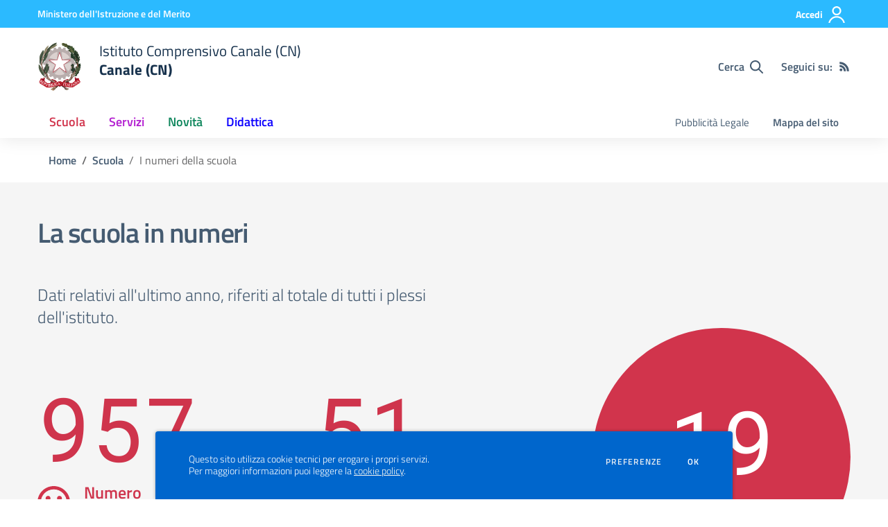

--- FILE ---
content_type: text/html; charset=UTF-8
request_url: https://iccanale.edu.it/la-scuola/i-numeri
body_size: 105508
content:
<!doctype html>
<html lang="it" style="visibility:hidden;opacity:0;">
    <head>
        <meta charset="utf-8">
        <meta name="viewport" content="width=device-width, initial-scale=1, shrink-to-fit=no">

                    <title>La scuola - Istituto Comprensivo Canale (CN)  - Canale (CN)</title>
        
    	<link rel="icon" type="image/x-icon" sizes="16x16" href="/img/logo.svg">
        <link rel="apple-touch-icon" href="/img/logo.svg">

        <meta name="theme-color" content="#2bbaff"/>

        <link rel="manifest" href="/manifest.json">

        <link rel="alternate" type="application/rss+xml" href="https://iccanale.edu.it/feed/circolari.rss" title="Circolari - RSS">

        <meta name="generator" content="SCUOLASTICO 2023.06.29.1520">
        <meta name="application-name" content="SCUOLASTICO"
            data-versione="2023.06.29.1520"
            data-bootstrap-italia="1.6.4"
            data-bootstrap-italia-scuole="2.2.1"
            data-tema="02"
            data-generazione="2026-01-24 03:28:40"
        />

        
        <link href="/bootstrap-italia/css/bootstrap-italia.min.css?v=1.6.4" rel="stylesheet">
        <link href="/bootstrap-italia-scuole/css/splide.min.css?v=2.2.1" rel="stylesheet">
        <link href="/bootstrap-italia-scuole/css/scuole.css?v=2.2.1" rel="stylesheet" >
        <script src="/bootstrap-italia-scuole/js/modernizr.custom.js?v=2.2.1"></script>

        <link href="/css/scuolastico.css?v=2023.06.29.1520" rel="stylesheet">
        <link href="/css/scuolastico-scuole.css?v=2023.06.29.1520" rel="stylesheet">

        <link href="/css/colori-personalizzati.css?v=2023.06.29.1520" rel="stylesheet">
		
				
    </head>
	<body>

        <!--[if lt IE 8]>
            <p class="browserupgrade">È necessario aggiornare il browser</p>
        <![endif]-->

        <!-- svg vault -->
<div class="svg-vault d-none">
  <svg version="1.1" xmlns="http://www.w3.org/2000/svg" xmlns:xlink="http://www.w3.org/1999/xlink">
    <defs>
      <symbol id="svg-user" viewBox="0 0 32 32">
        <rect x="0" y="0.035" width="32" height="32" style="fill:none;" />
        <path 
          d="M3.234,32l-2.97,0c1.368,-7.448 7.893,-13.091 15.736,-13.091c7.843,0 14.368,5.643 15.736,13.091l-2.97,0c-1.322,-5.83 -6.536,-10.182 -12.766,-10.182c-6.23,0 -11.444,4.352 -12.766,10.182Zm12.766,-14.545c4.82,0 8.727,-3.908 8.727,-8.728c0,-4.82 -3.907,-8.727 -8.727,-8.727c-4.82,0 -8.727,3.907 -8.727,8.727c0,4.82 3.907,8.728 8.727,8.728Zm0,-2.91c-3.213,0 -5.818,-2.604 -5.818,-5.818c0,-3.213 2.605,-5.818 5.818,-5.818c3.213,0 5.818,2.605 5.818,5.818c0,3.214 -2.605,5.818 -5.818,5.818Z"
          style="fill-rule:nonzero;" />
      </symbol>
      <symbol id="svg-search" viewBox="0 0 32 32">
        <rect x="0" y="0.035" width="32" height="32" style="fill:none;" />
        <path 
          d="M20.743,23.178c-2.172,1.659 -4.887,2.645 -7.831,2.645c-7.131,0 -12.912,-5.78 -12.912,-12.911c0,-7.131 5.781,-12.912 12.912,-12.912c7.131,0 12.911,5.781 12.911,12.912c0,2.944 -0.986,5.659 -2.645,7.831l8.318,8.318c0.672,0.672 0.672,1.762 0,2.435c-0.673,0.672 -1.763,0.672 -2.435,0l-8.318,-8.318Zm-7.831,-19.735c-5.23,0 -9.469,4.239 -9.469,9.469c0,5.229 4.239,9.468 9.469,9.468l0.061,0c5.201,-0.033 9.407,-4.259 9.407,-9.468c0,-5.209 -4.206,-9.436 -9.407,-9.469l-0.061,0Z"
          style="fill-rule:nonzero;" />
      </symbol>
      <symbol id="svg-arrow-left-small" viewBox="0 0 32 32">
        <rect x="0" y="0.035" width="32" height="32" style="fill:none;" />
        <path
          d="M25.181,30.001c-0.238,1.727 -2.423,2.625 -3.804,1.501c-4.798,-4.48 -9.288,-9.281 -13.93,-13.923c-0.822,-0.879 -0.861,-2.215 -0.108,-3.14c4.481,-4.799 9.281,-9.288 13.923,-13.93c1.715,-1.603 5.473,0.882 3.256,3.256l-12.187,12.186l12.295,12.302c0.398,0.491 0.621,0.749 0.555,1.748Z"
          style="fill-rule:nonzero;" />
      </symbol>
      <symbol id="svg-arrow-right-small" viewBox="0 0 32 32">
        <rect x="0" y="0.035" width="32" height="32" style="fill:none;" />
        <path
          d="M6.819,30.001c0.238,1.727 2.423,2.625 3.804,1.501c4.798,-4.48 9.288,-9.281 13.93,-13.923c0.822,-0.879 0.861,-2.215 0.108,-3.14c-4.481,-4.799 -9.281,-9.288 -13.923,-13.93c-1.715,-1.603 -5.473,0.882 -3.256,3.256l12.187,12.186l-12.295,12.302c-0.398,0.491 -0.621,0.749 -0.555,1.748Z"
          style="fill-rule:nonzero;" />
      </symbol>
      <symbol id="svg-arrow-down-small" viewBox="0 0 32 32">
        <rect x="0" y="0.035" width="32" height="32" style="fill:none;" />
        <path
          d="M30.001,6.819c1.727,0.238 2.625,2.423 1.501,3.804c-4.48,4.798 -9.281,9.288 -13.923,13.93c-0.879,0.822 -2.215,0.861 -3.14,0.108c-4.799,-4.481 -9.288,-9.281 -13.93,-13.923c-1.603,-1.715 0.882,-5.473 3.256,-3.256l12.186,12.187l12.302,-12.295c0.491,-0.398 0.749,-0.621 1.748,-0.555Z"
          style="fill-rule:nonzero;" />
      </symbol>
      <symbol id="it-arrow-down" viewBox="0 0 32 32">
        <rect x="0" y="0.035" width="32" height="32" style="fill:none;" />
        <path
          d="M17.895,31.25l11.639,-11.638c0.271,-0.253 0.425,-0.607 0.425,-0.977c0,-0.732 -0.603,-1.335 -1.335,-1.335c-0.37,0 -0.724,0.154 -0.976,0.425l-10.322,10.304l0,-26.694c0,-0.732 -0.603,-1.335 -1.335,-1.335c-0.732,0 -1.335,0.603 -1.335,1.335l0,26.694l-10.304,-10.268c-0.252,-0.271 -0.606,-0.425 -0.976,-0.425c-0.732,0 -1.335,0.602 -1.335,1.335c0,0.37 0.154,0.724 0.425,0.976l11.71,11.603c1.029,1 2.69,1 3.719,0Z"
          style="fill-rule:nonzero;" />
      </symbol>
      <symbol id="it-arrow-left" viewBox="0 0 32 32">
        <rect x="0" y="0.035" width="32" height="32" style="fill:none;" />
        <path
          d="M0.787,17.887l11.589,11.625c0.248,0.254 0.588,0.397 0.943,0.397c0.354,0 0.694,-0.143 0.942,-0.397c0.516,-0.517 0.516,-1.367 0,-1.884l-10.257,-10.292l26.663,0c0.731,0 1.333,-0.602 1.333,-1.333c0,-0.732 -0.602,-1.333 -1.333,-1.333l-26.663,0l10.292,-10.292c0.247,-0.251 0.385,-0.59 0.385,-0.942c0,-0.738 -0.607,-1.345 -1.345,-1.345c-0.361,0 -0.707,0.145 -0.96,0.403l-11.589,11.625c-0.503,0.497 -0.787,1.176 -0.787,1.884c0,0.707 0.284,1.386 0.787,1.884Z"
          style="fill-rule:nonzero;" />
      </symbol>
      <symbol id="it-arrow-right" viewBox="0 0 32 32">
        <rect x="0" y="0.035" width="32" height="32" style="fill:none;" />
        <path
          d="M31.213,17.887l-11.589,11.625c-0.248,0.254 -0.588,0.397 -0.943,0.397c-0.354,0 -0.694,-0.143 -0.942,-0.397c-0.516,-0.517 -0.516,-1.367 0,-1.884l10.257,-10.292l-26.663,0c-0.731,0 -1.333,-0.602 -1.333,-1.333c0,-0.732 0.602,-1.333 1.333,-1.333l26.663,0l-10.292,-10.292c-0.247,-0.251 -0.385,-0.59 -0.385,-0.942c0,-0.738 0.607,-1.345 1.345,-1.345c0.361,0 0.707,0.145 0.96,0.403l11.589,11.625c0.503,0.497 0.787,1.176 0.787,1.884c0,0.707 -0.284,1.386 -0.787,1.884Z"
          style="fill-rule:nonzero;" />
      </symbol>
      <symbol id="it-arrow-up" viewBox="0 0 32 32">
        <rect x="0" y="0.035" width="32" height="32" style="fill:none;" />
        <path
          d="M17.895,0.75l11.639,11.638c0.271,0.253 0.425,0.607 0.425,0.977c0,0.732 -0.603,1.335 -1.335,1.335c-0.37,0 -0.724,-0.154 -0.976,-0.425l-10.322,-10.304l0,26.694c0,0.732 -0.603,1.335 -1.335,1.335c-0.732,0 -1.335,-0.603 -1.335,-1.335l0,-26.694l-10.304,10.268c-0.252,0.271 -0.606,0.425 -0.976,0.425c-0.732,0 -1.335,-0.602 -1.335,-1.335c0,-0.37 0.154,-0.724 0.425,-0.976l11.71,-11.603c1.029,-1 2.69,-1 3.719,0Z"
          style="fill-rule:nonzero;" />
      </symbol>
      <symbol id="it-more-items" viewBox="0 0 32 32">
        <rect x="0" y="0.035" width="32" height="32" style="fill:none;" />
        <path
          d="M16,26.676c1.469,0 2.662,1.192 2.662,2.662c0,1.469 -1.193,2.662 -2.662,2.662c-1.469,0 -2.662,-1.193 -2.662,-2.662c0,-1.47 1.193,-2.662 2.662,-2.662Zm0,-13.329c1.469,0 2.662,1.193 2.662,2.662c0,1.469 -1.193,2.662 -2.662,2.662c-1.469,0 -2.662,-1.193 -2.662,-2.662c0,-1.469 1.193,-2.662 2.662,-2.662Zm0,-13.347c1.469,0 2.662,1.193 2.662,2.662c0,1.47 -1.193,2.662 -2.662,2.662c-1.469,0 -2.662,-1.192 -2.662,-2.662c0,-1.469 1.193,-2.662 2.662,-2.662Z" />
      </symbol>
      <symbol id="it-download" viewBox="0 0 32 32">
        <rect x="0" y="0.035" width="32" height="32" style="fill:none;" />
        <path
          d="M31.182,22.222l-0.231,0c-0.488,0 -0.889,0.401 -0.889,0.889l0,5.333c-0.066,1.038 -0.971,1.839 -2.009,1.778l-24.017,0c-1.038,0.061 -1.943,-0.74 -2.009,-1.778l0,-5.333c0,-0.488 -0.402,-0.889 -0.889,-0.889l-0.231,0c-0.006,0 -0.012,0 -0.018,0c-0.488,0 -0.889,0.401 -0.889,0.889l0,5.333c0.132,2.075 1.942,3.677 4.018,3.556l24.035,0c2.05,0.081 3.814,-1.509 3.947,-3.556l0,-5.333c0.001,-0.462 -0.357,-0.852 -0.818,-0.889Z"
          style="fill-rule:nonzero;" />
        <path
          d="M23.236,16.871c-0.518,-0.516 -1.368,-0.516 -1.885,0l-4.018,4.018l0,-19.556c0,-0.731 -0.602,-1.333 -1.333,-1.333c-0.731,0 -1.333,0.602 -1.333,1.333l0,19.556l-4,-4.018c-0.517,-0.516 -1.368,-0.516 -1.885,0c-0.509,0.527 -0.509,1.375 0,1.902l5.334,5.334c0.497,0.503 1.176,0.787 1.884,0.787c0.708,0 1.387,-0.284 1.884,-0.787l5.334,-5.334c0.514,-0.522 0.522,-1.37 0.018,-1.902Z"
          style="fill-rule:nonzero;" />
      </symbol>
      <symbol id="it-print" viewBox="0 0 32 32">
        <rect x="0" y="0.035" width="32" height="32" style="fill:none;" />
        <path
          d="M29.333,9.689l-0.889,0l0,-7.022c0,-1.463 -1.203,-2.667 -2.666,-2.667l-19.556,0c-1.463,0 -2.666,1.204 -2.666,2.667l0,7.111l-0.889,0c-1.43,-0.001 -2.619,1.148 -2.667,2.578l0,8.888c0,1.463 1.204,2.667 2.667,2.667l0.889,0l0,5.333c0,1.463 1.203,2.667 2.666,2.667l19.556,0c1.463,0 2.666,-1.204 2.666,-2.667l0,-5.333l0.889,0c1.463,0 2.667,-1.204 2.667,-2.667l0,-8.888c0,-1.463 -1.204,-2.667 -2.667,-2.667Zm-24,-7.022c0,-0.488 0.402,-0.889 0.889,-0.889l19.556,0c0.487,0 0.889,0.401 0.889,0.889l0,7.004l-21.334,0l0,-7.004Zm21.334,26.666c0,0.488 -0.402,0.889 -0.889,0.889l-19.556,0c-0.487,0 -0.889,-0.401 -0.889,-0.889l0,-8.889c0,-0.487 0.402,-0.888 0.889,-0.888l19.556,0c0.487,0 0.889,0.401 0.889,0.888l0,8.889Zm3.555,-8.089c0,0.488 -0.401,0.889 -0.889,0.889l-0.889,0l0,-1.777c0,-1.463 -1.203,-2.667 -2.666,-2.667l-19.556,0c-1.463,0 -2.666,1.204 -2.666,2.667l0,1.777l-0.889,0c-0.488,0 -0.889,-0.401 -0.889,-0.889l0,-8.888c0,-0.488 0.401,-0.889 0.889,-0.889l26.666,0c0.488,0 0.889,0.401 0.889,0.889l0,8.888Z"
          style="fill-rule:nonzero;" />
        <path
          d="M23.093,24.269c0,-0.276 -0.224,-0.5 -0.5,-0.5l-13.222,0c-0.276,0 -0.5,0.224 -0.5,0.5l0,0.778c0,0.276 0.224,0.5 0.5,0.5l13.222,0c0.276,0 0.5,-0.224 0.5,-0.5l0,-0.778Z" />
      </symbol>
      <symbol id="it-hearing" viewBox="0 0 32 32">
        <rect x="0" y="0.035" width="32" height="32" style="fill:none;" />
        <path
          d="M23.403,31.995c-0.078,0.003 -0.155,0.005 -0.233,0.005c-2.972,0 -5.418,-2.446 -5.418,-5.418c0,-0.055 0.001,-0.11 0.002,-0.164c-0.106,-1.913 -3.169,-4.728 -4.408,-5.826c-2.497,-2.231 -5.153,-4.94 -5.153,-8.959c0.019,-5.688 4.705,-10.358 10.394,-10.358c5.754,0.105 10.43,4.868 10.429,10.624l-1.771,0c0.001,-4.784 -3.876,-8.748 -8.658,-8.854c-4.711,0.01 -8.586,3.878 -8.606,8.588c0,3.276 2.249,5.56 4.551,7.614c2.302,2.053 4.869,4.727 5.011,7.082c-0.005,0.079 -0.008,0.157 -0.008,0.236c0,2.01 1.655,3.665 3.665,3.665c0.068,0 0.135,-0.002 0.203,-0.006c2.117,-0.013 3.852,-1.759 3.852,-3.877c0,-0.095 -0.003,-0.189 -0.01,-0.284l1.771,0c0.001,0.06 0.002,0.12 0.002,0.179c0,3.105 -2.512,5.678 -5.615,5.753Z"
          style="fill-rule:nonzero;" />
        <circle cx="18.427" cy="11.013" r="3.541" />
        <path
          d="M6.546,19.76c-2.072,-2.018 -3.333,-4.728 -3.541,-7.614c-0.297,-4.951 2.239,-9.665 6.534,-12.146l0.885,1.523c-3.744,2.175 -5.938,6.303 -5.648,10.623c0.21,2.428 1.27,4.704 2.992,6.428l-1.222,1.186Z"
          style="fill-rule:nonzero;" />
      </symbol>
      <symbol id="it-email" viewBox="0 0 32 32">
        <rect x="0" y="0.035" width="32" height="32" style="fill:none;" />
        <path
          d="M27.2,6.397c1.203,-0.064 2.344,0.556 2.944,1.6c0.167,0.304 0.255,0.645 0.256,0.992l0,14.016c-0.191,1.576 -1.618,2.732 -3.2,2.592l-22.4,0c-1.582,0.14 -3.009,-1.016 -3.2,-2.592l0,-14.016c0.003,-0.349 0.096,-0.691 0.272,-0.992c0.598,-1.039 1.731,-1.658 2.928,-1.6l22.4,0m0,-1.6l-22.4,0c-1.779,-0.062 -3.453,0.87 -4.336,2.416c-0.304,0.543 -0.464,1.154 -0.464,1.776l0,14.016c0.178,2.461 2.337,4.347 4.8,4.192l22.4,0c2.463,0.155 4.622,-1.731 4.8,-4.192l0,-14.016c-0.005,-0.602 -0.153,-1.194 -0.432,-1.728c-0.876,-1.575 -2.567,-2.529 -4.368,-2.464Z"
          style="fill-rule:nonzero;" />
        <path
          d="M27.2,6.397c0.876,-0.001 1.715,0.358 2.32,0.992l-11.2,11.2c-0.601,0.605 -1.419,0.945 -2.272,0.944c-0.849,0.007 -1.665,-0.334 -2.256,-0.944l-11.2,-11.2c0.578,-0.607 1.371,-0.963 2.208,-0.992l22.4,0m0,-1.6l-22.4,0c-1.856,0.005 -3.55,1.086 -4.336,2.768l12.176,12.176c0.9,0.904 2.125,1.412 3.4,1.412c1.275,0 2.5,-0.508 3.4,-1.412l12.128,-12.128c-0.777,-1.711 -2.489,-2.815 -4.368,-2.816Z"
          style="fill-rule:nonzero;" />
        <path
          d="M21.312,16.589l-1.136,1.136l8.992,9.008l1.136,-1.136l-8.992,-9.008Zm-10.448,-0.16l-9.168,9.168l1.136,1.136l9.168,-9.168l-1.136,-1.136Z"
          style="fill-rule:nonzero;" />
      </symbol>
      <symbol id="it-share" viewBox="0 0 32 32">
        <rect x="0" y="0.035" width="32" height="32" style="fill:none;" />
        <path
          d="M25.704,0c-0.012,0 -0.024,0 -0.036,0c-3.376,0 -6.155,2.779 -6.155,6.155c0,0.769 0.144,1.531 0.425,2.247l-8.667,3.979c-1.157,-1.66 -3.057,-2.653 -5.08,-2.653c-3.396,0 -6.191,2.795 -6.191,6.191c0,3.396 2.795,6.19 6.191,6.19c2.023,0 3.923,-0.992 5.08,-2.653l8.649,4.033c-0.289,0.684 -0.451,1.416 -0.478,2.158c0,0.028 0,0.055 0,0.083c0,3.444 2.834,6.279 6.279,6.279c3.445,0 6.279,-2.835 6.279,-6.279c0,-3.445 -2.834,-6.279 -6.279,-6.279c-1.954,0 -3.8,0.912 -4.987,2.464l-8.685,-4.086c0.206,-0.616 0.313,-1.261 0.319,-1.91c-0.012,-0.662 -0.125,-1.318 -0.337,-1.946l8.756,-4.086c1.167,1.568 3.011,2.494 4.965,2.494c3.396,0 6.191,-2.794 6.191,-6.19c0,-3.396 -2.795,-6.191 -6.191,-6.191c-0.016,0 -0.032,0 -0.048,0Zm0,10.613c-0.024,0 -0.047,0 -0.071,0c-2.425,0 -4.421,-1.996 -4.421,-4.422c0,-2.425 1.996,-4.422 4.421,-4.422c2.406,0 4.393,1.963 4.422,4.369c0.029,2.419 -1.932,4.436 -4.351,4.475Zm-19.456,9.781c-0.024,0 -0.047,0 -0.071,0c-2.425,0 -4.422,-1.996 -4.422,-4.422c0,-2.425 1.997,-4.421 4.422,-4.421c2.406,0 4.393,1.963 4.422,4.368c0,2.426 -1.996,4.422 -4.422,4.422l0.071,0.053Zm19.456,9.728c-0.024,0 -0.047,0 -0.071,0c-2.425,0 -4.421,-1.996 -4.421,-4.421c0,-2.426 1.996,-4.422 4.421,-4.422c2.406,0 4.393,1.963 4.422,4.368c0,2.426 -1.996,4.422 -4.422,4.422l0.071,0.053Z"
          style="fill-rule:nonzero;" />
      </symbol>
      <symbol id="it-social-facebook" viewBox="0 0 32 32">
        <rect x="0" y="0.035" width="32" height="32" style="fill:none;" />
        <path
          d="M18.48,32l0,-14.576l4.912,0l0.736,-5.696l-5.648,0l0,-3.648c0,-1.6 0.464,-2.768 2.832,-2.768l2.992,0l0,-5.088c-1.456,-0.154 -2.92,-0.229 -4.384,-0.224c-4.352,0 -7.328,2.656 -7.328,7.52l0,4.192l-4.896,0l0,5.712l4.896,0l0,14.576l5.888,0Z"
          style="fill-rule:nonzero;" />
      </symbol>
      <symbol id="it-social-twitter" viewBox="0 0 32 32">
        <rect x="0" y="0.035" width="32" height="32" style="fill:none;" />
        <path
          d="M10.055,29.037c0.04,0 0.08,0 0.119,0c10.185,0 18.565,-8.38 18.565,-18.565c0,-0.04 0,-0.079 0,-0.119l0,-0.849c1.276,-0.934 2.38,-2.084 3.261,-3.397c-1.199,0.528 -2.47,0.878 -3.771,1.036c1.361,-0.81 2.386,-2.082 2.888,-3.584c-1.309,0.745 -2.733,1.267 -4.213,1.546c-1.241,-1.322 -2.976,-2.072 -4.789,-2.072c-3.6,0 -6.564,2.956 -6.574,6.556c-0.004,0.503 0.053,1.005 0.17,1.494c-5.284,-0.237 -10.227,-2.709 -13.588,-6.794c-1.751,2.977 -0.857,6.855 2.021,8.765c-1.042,-0.025 -2.063,-0.305 -2.972,-0.816c0.002,3.145 2.26,5.87 5.35,6.455c-0.552,0.156 -1.124,0.236 -1.698,0.237c-0.415,0.007 -0.83,-0.021 -1.24,-0.084c0.86,2.664 3.332,4.499 6.131,4.552c-2.322,1.83 -5.195,2.824 -8.152,2.819c-0.523,0 -1.045,-0.034 -1.563,-0.102c3,1.921 6.493,2.936 10.055,2.922"
          style="fill-rule:nonzero;" />
      </symbol>
      <symbol id="it-social-linkedin" viewBox="0 0 32 32">
        <rect x="0" y="0.035" width="32" height="32" style="fill:none;" />
        <path
          d="M24.062,10.087c-2.559,-0.087 -4.97,1.237 -6.268,3.445l0,-2.877l-6.447,0l0,21.31l6.624,0l0,-10.566c0,-2.789 0.515,-5.488 3.978,-5.488c3.463,0 3.427,3.197 3.427,5.665l0,10.389l6.624,0l0,-11.721c0,-5.736 -1.225,-10.157 -7.938,-10.157Zm-20.191,-10.087c-0.006,0 -0.012,0 -0.017,0c-2.114,0 -3.854,1.74 -3.854,3.854c0,2.113 1.74,3.853 3.854,3.853c2.107,0 3.843,-1.728 3.853,-3.836c0,-0.012 0,-0.023 0,-0.035c0,-2.104 -1.731,-3.836 -3.836,-3.836c0,0 0,0 0,0Zm-3.321,10.655l0,21.31l6.589,0l0,-21.31l-6.589,0Zm23.512,-0.533c-2.552,-0.094 -4.961,1.216 -6.268,3.41l0,-2.877l-6.447,0l0,21.31l6.624,0l0,-10.566c0,-2.789 0.515,-5.488 3.978,-5.488c3.463,0 3.427,3.197 3.427,5.665l0,10.389l6.624,0l0,-11.721c0,-5.736 -1.225,-10.157 -7.938,-10.157l0,0.035Zm-23.512,21.843l6.589,0l0,-21.31l-6.589,0l0,21.31Zm3.321,-31.965c-0.006,0 -0.012,0 -0.017,0c-2.114,0 -3.854,1.74 -3.854,3.854c0,2.113 1.74,3.853 3.854,3.853c2.107,0 3.843,-1.728 3.853,-3.836c0,-0.012 0,-0.023 0,-0.035c0,-2.104 -1.731,-3.836 -3.836,-3.836c0,0 0,0 0,0Z"
          style="fill-rule:nonzero;" />
      </symbol>
      <symbol id="it-pdf-document" viewBox="0 0 32 32">
        <rect x="0" y="0.035" width="32" height="32" style="fill:none;" />
        <path
          d="M27.117,6.024l-5.243,-5.243c-0.563,-0.562 -1.325,-0.881 -2.118,-0.881l-12.754,0c-1.656,0.006 -3,1.35 -3,3.006l0,25.995c0,1.656 1.344,2.999 3,2.999l17.996,0c1.656,0 3,-1.343 3,-2.999l0,-20.753c0,-0.793 -0.319,-1.562 -0.881,-2.124Zm-2.362,1.881l-4.756,0l0,-4.756l4.756,4.756Zm-17.753,20.996l0,-25.995l9.998,0l0,6.498c0,0.831 0.668,1.5 1.5,1.5l6.498,0l0,17.997l-17.996,0Zm15.634,-8.98c-0.762,-0.75 -2.937,-0.544 -4.024,-0.406c-1.075,-0.656 -1.793,-1.562 -2.3,-2.893c0.244,-1.006 0.632,-2.537 0.338,-3.5c-0.263,-1.637 -2.362,-1.474 -2.662,-0.368c-0.275,1.006 -0.025,2.406 0.437,4.193c-0.625,1.493 -1.556,3.499 -2.212,4.649c-1.25,0.643 -2.937,1.637 -3.187,2.887c-0.206,0.987 1.625,3.449 4.756,-1.95c1.399,-0.462 2.924,-1.031 4.274,-1.256c1.181,0.637 2.562,1.062 3.487,1.062c1.593,0 1.749,-1.762 1.093,-2.418Zm-12.379,4.862c0.319,-0.856 1.531,-1.844 1.9,-2.187c-1.187,1.893 -1.9,2.23 -1.9,2.187Zm5.099,-11.911c0.463,0 0.419,2.006 0.113,2.55c-0.275,-0.869 -0.269,-2.55 -0.113,-2.55Zm-1.524,8.536c0.606,-1.056 1.124,-2.312 1.543,-3.418c0.519,0.944 1.181,1.7 1.881,2.219c-1.3,0.268 -2.431,0.818 -3.424,1.199Zm8.223,-0.312c0,0 -0.312,0.375 -2.331,-0.488c2.194,-0.162 2.556,0.338 2.331,0.488Z"
          style="fill-rule:nonzero;" />
      </symbol>
      <symbol id="svg-gear" viewBox="0 0 32 32">
        <rect x="0" y="0.035" width="32" height="32" style="fill:none;" />
        <path
          d="M27.892,17.568c0.064,-0.512 0.112,-1.024 0.112,-1.568c0,-0.544 -0.048,-1.056 -0.112,-1.568l3.376,-2.64c0.304,-0.24 0.384,-0.672 0.192,-1.024l-3.2,-5.536c-0.192,-0.352 -0.624,-0.48 -0.976,-0.352l-3.984,1.6c-0.832,-0.64 -1.728,-1.168 -2.704,-1.568l-0.608,-4.24c-0.048,-0.384 -0.384,-0.672 -0.784,-0.672l-6.4,0c-0.4,0 -0.736,0.288 -0.784,0.672l-0.608,4.24c-0.976,0.4 -1.872,0.944 -2.704,1.568l-3.984,-1.6c-0.368,-0.144 -0.784,0 -0.976,0.352l-3.2,5.536c-0.208,0.352 -0.112,0.784 0.192,1.024l3.376,2.64c-0.064,0.512 -0.112,1.04 -0.112,1.568c0,0.528 0.048,1.056 0.112,1.568l-3.376,2.64c-0.304,0.24 -0.384,0.672 -0.192,1.024l3.2,5.536c0.192,0.352 0.624,0.48 0.976,0.352l3.984,-1.6c0.832,0.64 1.728,1.168 2.704,1.568l0.608,4.24c0.048,0.384 0.384,0.672 0.784,0.672l6.4,0c0.4,0 0.736,-0.288 0.784,-0.672l0.608,-4.24c0.976,-0.4 1.872,-0.944 2.704,-1.568l3.984,1.6c0.368,0.144 0.784,0 0.976,-0.352l3.2,-5.536c0.192,-0.352 0.112,-0.784 -0.192,-1.024l-3.376,-2.64Zm-11.888,4.032c-3.088,0 -5.6,-2.512 -5.6,-5.6c0,-3.088 2.512,-5.6 5.6,-5.6c3.088,0 5.6,2.512 5.6,5.6c0,3.088 -2.512,5.6 -5.6,5.6Z" />
      </symbol>
      <symbol id="svg-documents" viewBox="0 0 32 32">
        <rect x="0" y="0.035" width="32" height="32" style="fill:none;" />
        <path 
          d="M22.545,0l-17.454,0c-1.6,0 -2.909,1.309 -2.909,2.909l0,20.364l2.909,0l0,-20.364l17.454,0l0,-2.909Zm4.364,5.818l-16,0c-1.6,0 -2.909,1.309 -2.909,2.909l0,20.364c0,1.6 1.309,2.909 2.909,2.909l16,0c1.6,0 2.909,-1.309 2.909,-2.909l0,-20.364c0,-1.6 -1.309,-2.909 -2.909,-2.909Zm0,23.273l-16,0l0,-20.364l16,0l0,20.364Z" />
      </symbol>
      <symbol id="svg-news" viewBox="0 0 32 32">
        <rect x="0" y="0.035" width="32" height="32" style="fill:none;" />
        <path 
          d="M6.891,3.479c-0.358,0.033 -0.632,0.335 -0.63,0.695l0,3.826l-5.565,0c-0.385,0 -0.696,0.312 -0.696,0.696l0,16.174c0,2.117 1.781,3.652 3.826,3.652l24.565,0c2.045,0 3.609,-1.592 3.609,-3.652l0,-20.696c0,-0.384 -0.311,-0.695 -0.696,-0.695l-24.347,0c-0.022,-0.001 -0.044,-0.001 -0.066,0Zm0.761,1.391l22.957,0l0,20c0,1.421 -0.83,2.261 -2.218,2.261l-21.619,0c0.522,-0.613 0.88,-1.369 0.88,-2.261l0,-20Zm3.761,3.13c-0.358,0.034 -0.632,0.336 -0.63,0.696l0,6.261c0,0.384 0.311,0.696 0.695,0.696l15.305,0c0.384,0 0.695,-0.312 0.695,-0.696l0,-6.261c0,-0.384 -0.311,-0.696 -0.695,-0.696l-15.305,0c-0.021,-0.001 -0.043,-0.001 -0.065,0Zm-10.022,1.392l4.87,0l0,15.478c0,1.277 -0.969,2.149 -2.239,2.25c-0.022,0.003 -0.044,0.006 -0.065,0.011l-0.131,0c-1.387,0 -2.435,-0.898 -2.435,-2.261l0,-15.478Zm10.022,8.673c-0.249,0.018 -0.472,0.238 -0.586,0.576c-0.114,0.339 -0.102,0.745 0.032,1.066c0.135,0.321 0.371,0.507 0.619,0.489l15.305,0c0.25,0.006 0.484,-0.196 0.61,-0.528c0.127,-0.332 0.127,-0.742 0,-1.074c-0.126,-0.332 -0.36,-0.534 -0.61,-0.529l-15.305,0c-0.021,-0.001 -0.043,-0.001 -0.065,0Zm0,4.174c-0.249,0.018 -0.472,0.238 -0.586,0.576c-0.114,0.339 -0.102,0.745 0.032,1.066c0.135,0.321 0.371,0.507 0.619,0.489l15.305,0c0.25,0.006 0.484,-0.196 0.61,-0.528c0.127,-0.332 0.127,-0.743 0,-1.074c-0.126,-0.332 -0.36,-0.534 -0.61,-0.529l-15.305,0c-0.021,-0.001 -0.043,-0.001 -0.065,0Z"
          style="fill-rule:nonzero;" />
      </symbol>
      <symbol id="svg-bell" viewBox="0 0 32 32">
        <rect x="0" y="0.035" width="32" height="32" style="fill:none;" />
        <path
          d="M29.462,22.643c-1.208,-1.297 -3.467,-3.249 -3.467,-9.643c0,-4.856 -3.405,-8.744 -7.996,-9.697l0,-1.303c0,-1.104 -0.895,-2 -1.999,-2c-1.104,0 -1.999,0.896 -1.999,2l0,1.303c-4.591,0.953 -7.996,4.841 -7.996,9.697c0,6.394 -2.259,8.346 -3.467,9.643c-0.375,0.403 -0.541,0.885 -0.538,1.357c0.007,1.025 0.811,2 2.006,2l23.988,0c1.195,0 2,-0.975 2.006,-2c0.003,-0.472 -0.163,-0.954 -0.538,-1.357Zm-23.241,0.357c1.326,-1.748 2.776,-4.646 2.783,-9.964c0,-0.012 -0.004,-0.023 -0.004,-0.036c0,-3.866 3.134,-7 7,-7c3.866,0 7,3.134 7,7c0,0.012 -0.004,0.024 -0.004,0.036c0.007,5.319 1.457,8.217 2.783,9.964l-19.558,0Zm9.779,9c2.207,0 3.998,-1.791 3.998,-4l-7.996,0c0,2.209 1.79,4 3.998,4Z"
          style="fill-rule:nonzero;" />
      </symbol>
      <symbol id="svg-bell-solid" viewBox="0 0 32 32">
        <rect x="0" y="0.035" width="32" height="32" style="fill:none;" />
        <path
          d="M16,32c2.207,0 3.998,-1.791 3.998,-4l-7.996,0c0,2.209 1.79,4 3.998,4Zm13.462,-9.357c-1.208,-1.297 -3.467,-3.249 -3.467,-9.643c0,-4.856 -3.405,-8.744 -7.996,-9.698l0,-1.302c0,-1.104 -0.895,-2 -1.999,-2c-1.104,0 -1.999,0.896 -1.999,2l0,1.303c-4.591,0.953 -7.996,4.841 -7.996,9.697c0,6.394 -2.259,8.346 -3.467,9.643c-0.375,0.403 -0.541,0.885 -0.538,1.357c0.007,1.025 0.811,2 2.006,2l23.988,0c1.195,0 2,-0.975 2.006,-2c0.003,-0.472 -0.163,-0.954 -0.538,-1.357Z"
          style="fill-rule:nonzero;" />
      </symbol>
      <symbol id="svg-user-solid" viewBox="0 0 32 32">
        <rect x="0" y="0.035" width="32" height="32" style="fill:none;" />
        <path
          d="M16,16c4.419,0 8,-3.581 8,-8c0,-4.419 -3.581,-8 -8,-8c-4.419,0 -8,3.581 -8,8c0,4.419 3.581,8 8,8Zm5.6,2l-1.044,0c-1.387,0.637 -2.931,1 -4.556,1c-1.625,0 -3.162,-0.363 -4.556,-1l-1.044,0c-4.637,0 -8.4,3.762 -8.4,8.4l0,2.6c0,1.656 1.344,3 3,3l22,0c1.656,0 3,-1.344 3,-3l0,-2.6c0,-4.637 -3.762,-8.4 -8.4,-8.4Z"
          style="fill-rule:nonzero;" />
      </symbol>
      <symbol id="svg-bookmark-solid" viewBox="0 0 32 32">
        <rect x="0" y="0.035" width="32" height="32" style="fill:none;" />
        <path d="M4,32l0,-29c0,-1.657 1.343,-3 3,-3l18,0c1.657,0 3,1.343 3,3l0,29l-12,-7l-12,7Z"
          style="fill-rule:nonzero;" />
      </symbol>
      <symbol id="svg-home-solid" viewBox="0 0 32 32">
        <rect x="0" y="0.035" width="32" height="32" style="fill:none;" />
        <path
          d="M15.561,10.014l-10.242,8.435l0,9.104c0,0.488 0.401,0.889 0.889,0.889l6.225,-0.016c0.486,-0.002 0.884,-0.403 0.884,-0.889l0,-5.317c0,-0.487 0.401,-0.888 0.889,-0.888l3.555,0c0.488,0 0.889,0.401 0.889,0.888l0,5.313c0,0.001 0,0.002 0,0.003c0,0.488 0.401,0.889 0.889,0.889c0,0 0,0 0,0l6.223,0.017c0.487,0 0.888,-0.401 0.888,-0.889l0,-9.11l-10.239,-8.429c-0.247,-0.2 -0.603,-0.2 -0.85,0Zm16.178,5.733l-4.644,-3.828l0,-7.694c0,-0.366 -0.301,-0.667 -0.667,-0.667l-3.111,0c-0.365,0 -0.666,0.301 -0.666,0.667l0,4.033l-4.974,-4.092c-0.98,-0.807 -2.408,-0.807 -3.388,0l-14.062,11.581c-0.153,0.127 -0.242,0.315 -0.242,0.514c0,0.155 0.054,0.305 0.153,0.425l1.417,1.722c0.126,0.154 0.315,0.243 0.514,0.243c0.155,0 0.306,-0.054 0.425,-0.153l13.067,-10.762c0.247,-0.199 0.603,-0.199 0.85,0l13.067,10.762c0.12,0.099 0.27,0.153 0.425,0.153c0.199,0 0.387,-0.088 0.514,-0.241l1.416,-1.723c0.098,-0.119 0.152,-0.268 0.152,-0.423c0,-0.2 -0.09,-0.391 -0.246,-0.517Z"
          style="fill-rule:nonzero;" />
      </symbol>
      <symbol id="svg-exit" viewBox="0 0 32 32">
        <rect x="0" y="0.035" width="32" height="32" style="fill:none;" />
        <path
          d="M31.2,25.6l-4,0l0,-16.728c0,-1.363 -1.076,-2.472 -2.4,-2.472l-5.6,0l0,3.2l4.8,0l0,19.2l7.2,0c0.442,0 0.8,-0.358 0.8,-0.8l0,-1.6c0,-0.442 -0.358,-0.8 -0.8,-0.8Zm-15.588,-22.35l-9.6,2.487c-0.712,0.185 -1.212,0.848 -1.212,1.609l0,18.254l-4,0c-0.442,0 -0.8,0.358 -0.8,0.8l0,1.6c0,0.442 0.358,0.8 0.8,0.8l16.8,0l0,-23.941c0,-1.079 -0.978,-1.871 -1.988,-1.609Zm-2.412,14.35c-0.663,0 -1.2,-0.717 -1.2,-1.6c0,-0.884 0.537,-1.6 1.2,-1.6c0.662,0 1.2,0.716 1.2,1.6c0,0.883 -0.538,1.6 -1.2,1.6Z"
          style="fill-rule:nonzero;" />
      </symbol>
      <symbol id="svg-cancel-large" viewBox="0 0 32 32">
        <rect x="0" y="0.035" width="32" height="32" style="fill:none;" />
        <path
          d="M16,15.653l15.081,-15.082c0.307,0.307 0.613,0.613 0.919,0.919l-15.081,15.081l13.938,13.939l-0.918,0.919l-13.939,-13.939l-13.939,13.939l-0.918,-0.919l13.938,-13.939l-15.081,-15.081l0.919,-0.919l15.081,15.082Z"
          style="fill-rule:nonzero;" />
      </symbol>
      <symbol id="svg-arrow-circular-left" viewBox="0 0 32 32">
        <rect x="0" y="0.035" width="32" height="32" style="fill:none;" />
        <path
          d="M16.122,0.001c7.312,0.139 14.127,5.764 15.507,12.971c1.377,7.187 -2.875,15.071 -9.665,17.845c-5.676,2.319 -12.644,1.001 -17.087,-3.235c-4.996,-4.763 -6.364,-12.893 -3.121,-19.038c2.667,-5.055 8.163,-8.433 13.953,-8.543c0.207,-0.001 0.206,-0.001 0.413,0Zm-0.4,1c-6.87,0.131 -13.244,5.405 -14.538,12.159c-1.291,6.741 2.695,14.13 9.062,16.732c5.321,2.174 11.853,0.937 16.019,-3.034c4.675,-4.458 5.965,-12.088 2.926,-17.848c-2.494,-4.727 -7.609,-7.905 -13.081,-8.009c-0.195,-0.001 -0.194,-0.001 -0.388,0Z"
          style="fill-rule:nonzero;" />
        <path
          d="M17.823,11.527c-0.109,0.012 -0.2,0.05 -0.286,0.118c-1.377,1.273 -2.653,2.651 -3.979,3.976c-0.175,0.191 -0.188,0.474 -0.026,0.679c1.289,1.394 2.684,2.686 4.026,4.029c0.389,0.358 1.124,-0.257 0.708,-0.708l-3.647,-3.646l3.597,-3.596c0.13,-0.142 0.124,-0.176 0.14,-0.276c0.046,-0.293 -0.184,-0.59 -0.533,-0.576Z"
          style="fill-rule:nonzero;" />
      </symbol>
      <symbol id="svg-arrow-circular-right" viewBox="0 0 32 32">
        <rect x="0" y="0.035" width="32" height="32" style="fill:none;" />
        <path
          d="M16.122,0.001c7.312,0.139 14.127,5.764 15.507,12.971c1.377,7.187 -2.875,15.071 -9.665,17.845c-5.676,2.319 -12.644,1.001 -17.087,-3.235c-4.996,-4.763 -6.364,-12.893 -3.121,-19.038c2.667,-5.055 8.163,-8.433 13.953,-8.543c0.207,-0.001 0.206,-0.001 0.413,0Zm-0.4,1c-6.87,0.131 -13.244,5.405 -14.538,12.159c-1.291,6.741 2.695,14.13 9.062,16.732c5.321,2.174 11.853,0.937 16.019,-3.034c4.675,-4.458 5.965,-12.088 2.926,-17.848c-2.494,-4.727 -7.609,-7.905 -13.081,-8.009c-0.195,-0.001 -0.194,-0.001 -0.388,0Z"
          style="fill-rule:nonzero;" />
        <path
          d="M13.985,11.527c0.109,0.012 0.199,0.05 0.285,0.118c1.377,1.273 2.653,2.651 3.979,3.976c0.176,0.191 0.189,0.474 0.027,0.679c-1.289,1.394 -2.684,2.686 -4.027,4.029c-0.388,0.358 -1.124,-0.257 -0.707,-0.708l3.647,-3.646l-3.597,-3.596c-0.131,-0.142 -0.124,-0.176 -0.14,-0.276c-0.047,-0.293 0.184,-0.59 0.533,-0.576Z"
          style="fill-rule:nonzero;" />
      </symbol>
      <symbol id="svg-smile" viewBox="0 0 32 32">
        <rect x="0" y="0.035" width="32" height="32" style="fill:none;" />
        <path 
          d="M15.984,0c-8.832,0 -15.984,7.168 -15.984,16c0,8.832 7.152,16 15.984,16c8.848,0 16.016,-7.168 16.016,-16c0,-8.832 -7.168,-16 -16.016,-16Zm0.016,28.8c-7.072,0 -12.8,-5.728 -12.8,-12.8c0,-7.072 5.728,-12.8 12.8,-12.8c7.072,0 12.8,5.728 12.8,12.8c0,7.072 -5.728,12.8 -12.8,12.8Zm-5.52,-9.6c1.12,1.904 3.152,3.2 5.52,3.2c2.368,0 4.4,-1.296 5.52,-3.2l2.672,0c-1.28,3.28 -4.464,5.6 -8.192,5.6c-3.728,0 -6.912,-2.32 -8.192,-5.6l2.672,0Zm11.12,-9.6c1.325,0 2.4,1.075 2.4,2.4c0,1.325 -1.075,2.4 -2.4,2.4c-1.325,0 -2.4,-1.075 -2.4,-2.4c0,-1.325 1.075,-2.4 2.4,-2.4Zm-11.2,0c1.325,0 2.4,1.075 2.4,2.4c0,1.325 -1.075,2.4 -2.4,2.4c-1.325,0 -2.4,-1.075 -2.4,-2.4c0,-1.325 1.075,-2.4 2.4,-2.4Z" />
      </symbol>
      <symbol id="svg-classes" viewBox="0 0 32 32">
        <rect x="0" y="0.035" width="32" height="32" style="fill:none;" />
        <path
          d="M32,0c0,0 0,0 0,0l0,18.667l0,0l0,13.333l-32,0l0,-32l32,0Zm-28.667,28.667l5.334,0l0,-10l0,0l0,-15.334l-5.334,0l0,25.334Zm8.667,-10l0,10l6.667,0l0,-10l-6.667,0Zm16.667,0l-6.667,0l0,10l6.667,0l0,-10Zm-16.667,-3.334l16.667,0l0,-12l-16.667,0l0,12Z"
          style="fill-rule:nonzero;" />
      </symbol>
      <symbol id="svg-play" viewBox="0 0 32 32">
        <rect x="0" y="0.035" width="32" height="32" style="fill:none;" />
        <path 
          d="M16,0c-8.839,0 -16,7.161 -16,16c0,8.839 7.161,16 16,16c8.839,0 16,-7.161 16,-16c0,-8.839 -7.161,-16 -16,-16Zm7.465,17.548l-11.355,6.517c-1.02,0.567 -2.304,-0.162 -2.304,-1.355l0,-13.42c0,-1.187 1.278,-1.922 2.304,-1.355l11.355,6.904c1.058,0.593 1.058,2.122 0,2.709Z"
          style="fill-rule:nonzero;" />
      </symbol>
      <symbol id="svg-marker-simple" viewBox="0 0 32 32">
        <rect x="0" y="0.035" width="32" height="32" style="fill:none;" />
        <path 
          d="M16,0c-6.947,0 -12.6,5.653 -12.6,12.6c0,6.947 7.314,14.867 12.6,19.4c5.282,-4.53 12.6,-12.453 12.6,-19.4c0,-6.947 -5.653,-12.6 -12.6,-12.6Zm0,27.804c-3.355,-3.145 -9.45,-9.947 -9.45,-15.204c0,-5.212 4.238,-9.45 9.45,-9.45c5.212,0 9.45,4.238 9.45,9.45c0,5.257 -6.095,12.059 -9.45,15.204Z"
          style="fill-rule:nonzero;" />
      </symbol>
      <symbol id="svg-bar" viewBox="0 0 32 32">
        <rect x="0" y="0.035" width="32" height="32" style="fill:none;" />
        <path 
          d="M25.6,6.435l-1.6,0l0,-1.6c0,-0.883 -0.715,-1.6 -1.6,-1.6l-19.2,0c-0.885,0 -1.6,0.717 -1.6,1.6l0,12.8c0,3.133 1.298,5.966 3.376,8l-4.976,0l0,3.2l25.6,0l0,-3.2l-4.976,0c1.718,-1.68 2.89,-3.909 3.248,-6.4l1.728,0c3.528,0 6.4,-2.87 6.4,-6.4c0,-3.53 -2.872,-6.4 -6.4,-6.4Zm-4.8,11.2c0,4.411 -3.589,8 -8,8c-4.411,0 -8,-3.589 -8,-8l0,-11.2l16,0l0,11.2Zm4.8,-1.6l-1.6,0l0,-6.4l1.6,0c1.766,0 3.2,1.434 3.2,3.2c0,1.765 -1.434,3.2 -3.2,3.2Z"
          style="fill-rule:nonzero;" />
      </symbol>
      <symbol id="svg-car" viewBox="0 0 32 32">
        <rect x="0" y="0.035" width="32" height="32" style="fill:none;" />
        <path 
          d="M17.6,4c-5.634,0 -10.307,4.179 -11.086,9.6l-0.114,0c-3.53,0 -6.4,2.872 -6.4,6.4l0,3.2c0,0.885 0.717,1.6 1.6,1.6l3.496,0c0.662,1.859 2.421,3.2 4.504,3.2c2.083,0 3.842,-1.341 4.506,-3.2l5.39,0c0.662,1.859 2.422,3.2 4.504,3.2c2.082,0 3.842,-1.341 4.506,-3.2l1.894,0c0.883,0 1.6,-0.715 1.6,-1.6l0,-4.8c0,-7.941 -6.461,-14.4 -14.4,-14.4Zm10.104,9.6l-8.504,0l0,-6.272c3.765,0.542 6.922,2.957 8.504,6.272Zm-11.704,-6.237l0,6.237l-6.238,0c0.638,-3.13 3.108,-5.6 6.238,-6.237Zm-6.4,17.437c-0.882,0 -1.6,-0.718 -1.6,-1.6c0,-0.882 0.718,-1.6 1.6,-1.6c0.882,0 1.6,0.718 1.6,1.6c0,0.882 -0.718,1.6 -1.6,1.6Zm14.4,0c-0.882,0 -1.6,-0.718 -1.6,-1.6c0,-0.882 0.718,-1.6 1.6,-1.6c0.882,0 1.6,0.718 1.6,1.6c0,0.882 -0.718,1.6 -1.6,1.6Zm4.8,-3.2l-0.294,0c-0.664,-1.859 -2.423,-3.2 -4.506,-3.2c-2.083,0 -3.842,1.341 -4.504,3.2l-5.39,0c-0.664,-1.859 -2.423,-3.2 -4.506,-3.2c-2.083,0 -3.842,1.341 -4.504,3.2l-1.896,0l0,-1.6c0,-1.766 1.435,-3.2 3.2,-3.2l22.272,0c0.075,0.525 0.128,1.056 0.128,1.6l0,3.2Z"
          style="fill-rule:nonzero;" />
      </symbol>
      <symbol id="svg-parking" viewBox="0 0 32 32">
        <rect x="0" y="0.035" width="32" height="32" style="fill:none;" />
        <path
          d="M25.168,0c1.685,0 3.056,1.372 3.056,3.056l0,16.807c0,1.686 -1.371,3.056 -3.056,3.056l-3.719,0l-5.449,9.081l-5.449,-9.081l-3.719,0c-1.685,0 -3.056,-1.37 -3.056,-3.056l0,-16.807c0,-1.684 1.371,-3.056 3.056,-3.056l18.336,0Zm0,19.863l0,-16.807l-18.336,0l0,16.807l5.449,0l3.719,6.199l3.719,-6.199l5.449,0Zm-4.586,-13.751l3.058,6.112l0,3.056l-1.528,0c0,0.845 -0.683,1.528 -1.528,1.528c-0.845,0 -1.528,-0.683 -1.528,-1.528l-6.112,0c0,0.845 -0.683,1.528 -1.528,1.528c-0.845,0 -1.528,-0.683 -1.528,-1.528l-1.528,0l0,-3.056l3.056,-6.112l9.166,0Zm0.002,7.64l0,-1.528l-3.056,0l0,1.528l3.056,0Zm-6.112,0l0,-1.528l-3.056,0l0,1.528l3.056,0Zm6.112,-3.056l-1.528,-3.056l-6.112,0l-1.528,3.056l9.168,0Z"
          style="fill-rule:nonzero;" />
      </symbol>
      <symbol id="svg-chair-accessibility" viewBox="0 0 32 32">
        <rect x="0" y="0.035" width="32" height="32" style="fill:none;" />
        <path 
          d="M31.006,24.104l0.89,1.792c0.245,0.494 0.043,1.095 -0.452,1.34l-4.091,2.055c-1.003,0.498 -2.222,0.075 -2.699,-0.94l-3.924,-8.351l-8.73,0c-0.995,0 -1.839,-0.732 -1.98,-1.717c-2.118,-14.826 -1.996,-13.905 -2.02,-14.283c0,-2.272 1.895,-4.102 4.191,-3.996c2.079,0.097 3.753,1.807 3.808,3.888c0.054,2.058 -1.447,3.776 -3.413,4.065l0.291,2.043l8.123,0c0.552,0 1,0.448 1,1l0,2c0,0.552 -0.448,1 -1,1l-7.551,0l0.286,2l8.265,0c0.775,0 1.48,0.448 1.81,1.15l3.595,7.65l2.261,-1.147c0.495,-0.245 1.095,-0.043 1.34,0.451Zm-11.546,-2.104l-1.532,0c-0.486,3.388 -3.408,6 -6.928,6c-3.86,0 -7,-3.14 -7,-7c0,-2.594 1.418,-4.863 3.52,-6.072c-0.232,-1.623 -0.427,-2.992 -0.593,-4.146c-4.055,1.622 -6.927,5.591 -6.927,10.218c0,6.065 4.935,11 11,11c4.492,0 8.363,-2.707 10.069,-6.574l-1.609,-3.426Z"
          style="fill-rule:nonzero;" />
      </symbol>
      <symbol id="svg-entrance" viewBox="0 0 32 32">
        <rect x="0" y="0.035" width="32" height="32" style="fill:none;" />
        <path
          d="M24,32l-17.6,0c-1.765,0 -3.2,-1.435 -3.2,-3.2l0,-25.6c0,-1.763 1.435,-3.2 3.2,-3.2l17.6,0c1.765,0 3.2,1.437 3.2,3.2l0,4.8l-3.2,0l0,-4.8l-17.6,0l0,25.6l17.6,0l0,-4.8l3.2,0l0,4.8c0,1.765 -1.435,3.2 -3.2,3.2Zm4.8,-17.6l-13.744,0l3.675,-3.667l-2.262,-2.266l-7.531,7.519l7.529,7.544l2.266,-2.26l-3.664,-3.67l13.731,0l0,-3.2Z"
          style="fill-rule:nonzero;" />
      </symbol>
      <symbol id="svg-road" viewBox="0 0 32 32">
        <rect x="0" y="0.035" width="32" height="32" style="fill:none;" />
        <path
          d="M24,0c0.751,0 1.4,0.523 1.562,1.253l6.4,28.8c0.105,0.474 -0.011,0.97 -0.314,1.349c-0.304,0.378 -0.763,0.598 -1.248,0.598l-28.8,0c-0.485,0 -0.944,-0.22 -1.248,-0.598c-0.304,-0.379 -0.419,-0.875 -0.314,-1.349l6.4,-28.8c0.162,-0.73 0.812,-1.253 1.562,-1.253l16,0Zm4.407,28.8l-5.69,-25.6l-5.117,0l0,6.4l-3.2,0l0,-6.4l-5.117,0l-5.688,25.6l10.805,0l0,-6.4l3.2,0l0,6.4l10.807,0Zm-10.807,-16l0,6.4l-3.2,0l0,-6.4l3.2,0Z"
          style="fill-rule:nonzero;" />
      </symbol>
      <symbol id="svg-project" viewBox="0 0 32 32">
        <rect x="0" y="0.035" width="32" height="32" style="fill:none;" />
        <path
          d="M22.42,0l6.671,6.671l0,22.42c0,1.606 -1.305,2.909 -2.909,2.909l-20.364,0c-1.604,0 -2.909,-1.303 -2.909,-2.909l0,-26.182c0,-1.604 1.305,-2.909 2.909,-2.909l16.602,0Zm3.763,29.091l-0.001,-20.364l-5.818,0l0,-5.818l-14.546,0l0,26.182l20.365,0Zm-13.092,-2.909l8.727,0l-4.363,-7.273l-4.364,7.273Zm-4.364,-10.182l5.818,0l0,2.909l-5.818,0l0,-2.909Zm12.364,-1.455c1.204,0 2.182,0.978 2.182,2.182c0,1.204 -0.978,2.182 -2.182,2.182c-1.204,0 -2.182,-0.978 -2.182,-2.182c0,-1.204 0.978,-2.182 2.182,-2.182Zm-12.364,-2.909l8.728,0l0,2.909l-8.728,0l0,-2.909Zm0,-4.363l7.273,0l0,2.909l-7.273,0l0,-2.909Z"
          style="fill-rule:nonzero;" />
      </symbol>
      <symbol id="svg-school" viewBox="0 0 32 32">
        <rect x="0" y="0.035" width="32" height="32" style="fill:none;" />
        <path
          d="M1.455,23.273c-0.803,0 -1.455,0.651 -1.455,1.454l0,2.909c0,0.805 0.652,1.455 1.455,1.455c0.802,0 1.454,-0.65 1.454,-1.455l0,-2.909c0,-0.803 -0.652,-1.454 -1.454,-1.454Zm29.741,-12.937l-14.546,-7.273c-0.408,-0.205 -0.891,-0.205 -1.302,0l-14.545,7.273c-0.291,0.144 -0.515,0.397 -0.647,0.672c-0.088,0.177 -0.156,0.48 -0.156,0.628l0,8.386c0,0.801 0.652,1.454 1.455,1.454c0.802,0 1.454,-0.653 1.454,-1.454l0,-6.236l2.909,1.164l0,7.133c0,0.55 0.311,1.053 0.805,1.3c2.5,1.248 5.07,2.791 9.377,2.791c4.307,0 6.879,-1.543 9.378,-2.791c0.493,-0.249 0.804,-0.75 0.804,-1.302l0,-7.133l4.905,-1.962c0.531,-0.212 0.888,-0.717 0.912,-1.29c0.024,-0.572 -0.291,-1.103 -0.803,-1.36Zm-7.923,10.846l-1.418,0.709c-3.667,1.834 -8.044,1.834 -11.71,0l-1.418,-0.709l0,-5.069l6.732,2.694c0.175,0.07 0.358,0.102 0.541,0.102c0.183,0 0.367,-0.032 0.541,-0.103l6.732,-2.694l0,5.07Zm-7.273,-5.294l-10.998,-4.4l10.998,-5.497l10.998,5.497l-10.998,4.4Z"
          style="fill-rule:nonzero;" />
      </symbol>
      <symbol id="svg-service" viewBox="0 0 32 32">
        <rect x="0" y="0.035" width="32" height="32" style="fill:none;" />
        <path
          d="M32,2.814l0,26.372l-21.428,0l0,-8.241l3.297,0l0,4.945l14.834,0l0,-19.78l-18.131,0l0,-3.296l21.428,0Zm-16.483,11.538c1.82,0 3.297,1.48 3.297,3.296l0,1.649l3.296,0l0,-1.649c0,-3.636 -2.958,-6.593 -6.593,-6.593l-9.207,0l3.296,-3.296l-2.33,-2.331l-7.276,7.275l7.276,7.278l2.33,-2.331l-3.296,-3.297l9.207,0l0,-0.001Z"
          style="fill-rule:nonzero;" />
      </symbol>
      <symbol id="svg-link" viewBox="0 0 32 32">
        <rect x="0" y="0.035" width="32" height="32" style="fill:none;" />
        <path
          d="M20.413,11.586c3.734,3.739 3.683,9.732 0.022,13.412c-0.007,0.008 -0.015,0.016 -0.022,0.023l-4.2,4.2c-3.705,3.705 -9.731,3.704 -13.435,0c-3.705,-3.703 -3.705,-9.731 0,-13.435l2.319,-2.319c0.615,-0.615 1.674,-0.206 1.706,0.663c0.04,1.108 0.239,2.221 0.605,3.295c0.125,0.364 0.036,0.767 -0.236,1.039l-0.818,0.817c-1.752,1.752 -1.807,4.604 -0.072,6.373c1.751,1.786 4.63,1.797 6.395,0.032l4.2,-4.2c1.762,-1.761 1.755,-4.609 0,-6.364c-0.231,-0.231 -0.464,-0.41 -0.646,-0.535c-0.261,-0.18 -0.422,-0.472 -0.434,-0.788c-0.025,-0.661 0.209,-1.341 0.731,-1.863l1.316,-1.316c0.345,-0.345 0.886,-0.388 1.286,-0.108c0.458,0.32 0.888,0.679 1.283,1.074Zm8.808,-8.808c-3.704,-3.704 -9.73,-3.705 -13.435,0l-4.2,4.2c-0.007,0.007 -0.015,0.015 -0.022,0.023c-3.661,3.68 -3.712,9.674 0.022,13.412c0.395,0.395 0.825,0.754 1.283,1.074c0.4,0.28 0.941,0.237 1.286,-0.108l1.316,-1.316c0.522,-0.522 0.756,-1.202 0.731,-1.863c-0.012,-0.316 -0.173,-0.608 -0.434,-0.788c-0.182,-0.125 -0.415,-0.304 -0.646,-0.535c-1.755,-1.755 -1.762,-4.603 0,-6.364l4.2,-4.2c1.765,-1.765 4.644,-1.754 6.395,0.032c1.734,1.769 1.68,4.621 -0.072,6.373l-0.818,0.817c-0.272,0.272 -0.361,0.675 -0.236,1.039c0.366,1.074 0.565,2.187 0.605,3.295c0.032,0.869 1.091,1.278 1.706,0.663l2.319,-2.319c3.705,-3.704 3.705,-9.732 0,-13.435Z"
          style="fill-rule:nonzero;" />
      </symbol>
      <symbol id="svg-ticket" viewBox="0 0 32 32">
        <rect x="0" y="0.035" width="32" height="32" style="fill:none;" />
        <path
          d="M7.111,10.667l17.778,0l0,10.666l-17.778,0l0,-10.666Zm22.222,5.333c0,1.473 1.194,2.667 2.667,2.667l0,5.333c0,1.473 -1.194,2.667 -2.667,2.667l-26.666,0c-1.473,0 -2.667,-1.194 -2.667,-2.667l0,-5.333c1.473,0 2.667,-1.194 2.667,-2.667c0,-1.473 -1.194,-2.667 -2.667,-2.667l0,-5.333c0,-1.473 1.194,-2.667 2.667,-2.667l26.666,0c1.473,0 2.667,1.194 2.667,2.667l0,5.333c-1.473,0 -2.667,1.194 -2.667,2.667Zm-2.666,-5.778c0,-0.736 -0.597,-1.333 -1.334,-1.333l-18.666,0c-0.737,0 -1.334,0.597 -1.334,1.333l0,11.556c0,0.736 0.597,1.333 1.334,1.333l18.666,0c0.737,0 1.334,-0.597 1.334,-1.333l0,-11.556Z"
          style="fill-rule:nonzero;" />
      </symbol>
      <symbol id="svg-doc-document" viewBox="0 0 32 32">
        <rect x="0" y="0.035" width="32" height="32" style="fill:none;" />
        <path
          d="M5.819,29.091l20.363,0l0,-1.455l2.91,0l0,1.455c0,1.604 -1.305,2.909 -2.91,2.909l-20.363,0c-1.605,0 -2.909,-1.305 -2.909,-2.909l0,-1.455l2.909,0l0,1.455Zm5.818,-11.636l0,2.909c0,2.405 1.958,4.363 4.364,4.363c2.405,0 4.363,-1.958 4.363,-4.363l0,-2.909c0,-2.406 -1.958,-4.364 -4.363,-4.364c-2.406,0 -4.364,1.958 -4.364,4.364Zm18.909,-4.364l0,2.909l-4.364,0c-0.801,0 -1.454,0.652 -1.454,1.455l0,2.909c0,0.803 0.653,1.454 1.454,1.454l4.364,0l0,2.909l-4.364,0c-2.405,0 -4.363,-1.958 -4.363,-4.363l0,-2.909c0,-2.406 1.958,-4.364 4.363,-4.364l4.364,0Zm-13.091,4.364l0,2.909c0,0.803 -0.653,1.454 -1.454,1.454c-0.802,0 -1.455,-0.651 -1.455,-1.454l0,-2.909c0,-0.803 0.653,-1.455 1.455,-1.455c0.801,0 1.454,0.652 1.454,1.455Zm11.637,-7.273l-2.91,0l0,-1.455l-5.818,0l0,-5.818l-14.545,0l0,7.273l-2.909,0l0,-7.273c0,-1.603 1.304,-2.909 2.909,-2.909l16.602,0l6.671,6.671l0,3.511Z" />
        <path
          d="M1.306,13.091l4.364,0c2.405,0 4.363,1.958 4.363,4.364l0,2.909c0,2.405 -1.958,4.363 -4.363,4.363l-4.364,0l0,-11.636Zm4.364,2.909l-1.461,0l0,5.818l1.461,0c0.801,0 1.454,-0.651 1.454,-1.454l0,-2.909c0,-0.803 -0.653,-1.455 -1.454,-1.455Z" />
      </symbol>
      <symbol id="svg-xml-document" viewBox="0 0 32 32">
        <rect x="0" y="0.035" width="32" height="32" style="fill:none;" />
        <path
          d="M5.818,29.091l20.364,0l0,-1.455l2.91,0l0,1.455c0,1.604 -1.305,2.909 -2.91,2.909l-20.364,0c-1.605,0 -2.91,-1.305 -2.91,-2.909l0,-1.455l2.91,0l0,1.455Zm14.563,-16.002c0.135,0.002 0.271,0.023 0.405,0.064c0.612,0.186 1.032,0.752 1.032,1.392l0,10.183l-2.909,0l0,-5.377l-0.244,0.363c-0.54,0.811 -1.881,0.811 -2.421,0l-0.244,-0.365l0,5.378l-2.909,0l0,-10.182c0,-0.64 0.42,-1.206 1.033,-1.391c0.61,-0.188 1.275,0.051 1.632,0.585l1.699,2.548l1.699,-2.55c0.275,-0.413 0.735,-0.649 1.212,-0.648l0.015,0Zm5.801,0.001l0,8.728l4.364,0l0,2.909l-7.273,0l0,-11.637l2.909,0Zm-19.541,2.991l1.795,-2.991l3.394,0l-3.493,5.818l3.493,5.819l-3.394,0l-1.795,-2.989l-1.794,2.989l-3.393,0l3.491,-5.819l-3.491,-5.818l3.393,0l1.794,2.991Zm15.78,-16.081l6.671,6.671l0,3.51l-2.91,0l0,-1.455l-5.818,0l0,-5.818l-14.546,0l0,7.274l-2.91,0l0,-7.273c0,-1.606 1.305,-2.909 2.91,-2.909l16.603,0Z"
          style="fill-rule:nonzero;" />
      </symbol>
      <symbol id="svg-paperclip" viewBox="0 0 32 32">
        <rect x="0" y="0.035" width="32" height="32" style="fill:none;" />
        <path
          d="M4.703,29.133c-3.652,-3.768 -3.584,-9.844 0.086,-13.598l13.11,-13.41c2.77,-2.834 7.272,-2.834 10.042,0c2.744,2.805 2.747,7.333 0,10.142l-11.428,11.678c-1.866,1.909 -4.914,1.882 -6.749,-0.062c-1.767,-1.874 -1.71,-4.842 0.091,-6.685l8.984,-9.177c0.387,-0.395 1.02,-0.401 1.414,-0.015l1.429,1.399c0.395,0.386 0.401,1.019 0.015,1.414l-8.983,9.176c-0.308,0.315 -0.327,0.839 -0.04,1.143c0.273,0.29 0.702,0.295 0.98,0.011l11.428,-11.679c1.226,-1.254 1.226,-3.295 0,-4.55c-1.2,-1.226 -3.123,-1.227 -4.323,0l-13.11,13.41c-2.172,2.223 -2.206,5.82 -0.074,8.02c2.126,2.193 5.561,2.196 7.691,0.018l10.754,-11c0.386,-0.395 1.019,-0.402 1.414,-0.016l1.43,1.398c0.395,0.386 0.402,1.019 0.016,1.414l-10.754,11c-3.724,3.808 -9.746,3.763 -13.423,-0.031Z"
          style="fill-rule:nonzero;" />
      </symbol>
      <symbol id="svg-school-building" viewBox="0 0 32 32">
        <rect x="0" y="0.035" width="32" height="32" style="fill:none;" />
        <path
          d="M0,14.4l0,13.6c0,0.442 0.358,0.8 0.8,0.8l4,0l0,-16l-3.2,0c-0.883,0 -1.6,0.716 -1.6,1.6Zm18,-2.4l-1.2,0l0,-2c0,-0.221 -0.179,-0.4 -0.4,-0.4l-0.8,0c-0.221,0 -0.4,0.179 -0.4,0.4l0,3.2c0,0.221 0.179,0.4 0.4,0.4l2.4,0c0.221,0 0.4,-0.179 0.4,-0.4l0,-0.8c0,-0.221 -0.179,-0.4 -0.4,-0.4Zm6.888,-3.198l-8,-5.334c-0.537,-0.357 -1.239,-0.357 -1.775,0l-8,5.334c-0.445,0.296 -0.713,0.796 -0.713,1.331l0,18.667l6.4,0l0,-7.2c0,-0.442 0.358,-0.8 0.8,-0.8l4.8,0c0.442,0 0.8,0.358 0.8,0.8l0,7.2l6.4,0l0,-18.667c0,-0.535 -0.268,-1.035 -0.712,-1.331Zm-8.888,7.198c-2.209,0 -4,-1.791 -4,-4c0,-2.209 1.791,-4 4,-4c2.209,0 4,1.791 4,4c0,2.209 -1.791,4 -4,4Zm14.4,-3.2l-3.2,0l0,16l4,0c0.442,0 0.8,-0.358 0.8,-0.8l0,-13.6c0,-0.884 -0.716,-1.6 -1.6,-1.6Z"
          style="fill-rule:nonzero;" />
      </symbol>
      <symbol id="svg-newspaper" viewBox="0 0 32 32">
        <rect x="0" y="0.035" width="32" height="32" style="fill:none;" />
        <path
          d="M30.667,5.333l-24.445,0c-1.159,0 -2.147,0.744 -2.514,1.778l-2.375,0c-0.736,0 -1.333,0.597 -1.333,1.333l0,15.112c0,1.718 1.393,3.111 3.111,3.111l27.556,0c0.736,0 1.333,-0.597 1.333,-1.334l0,-18.666c0,-0.737 -0.597,-1.334 -1.333,-1.334Zm-28,18.223l0,-13.778l0.889,0l0,13.778c0,0.245 -0.2,0.444 -0.445,0.444c-0.245,0 -0.444,-0.199 -0.444,-0.444Zm26.666,0.444l-23.143,0c0.021,-0.145 0.032,-0.294 0.032,-0.444l0,-15.556l23.111,0l0,16Zm-19.777,-6.667l7.555,0c0.368,0 0.667,-0.298 0.667,-0.666l0,-5.334c0,-0.368 -0.299,-0.666 -0.667,-0.666l-7.555,0c-0.369,0 -0.667,0.298 -0.667,0.666l0,5.334c0,0.368 0.298,0.666 0.667,0.666Zm1.555,-4.444l4.445,0l0,2.222l-4.445,0l0,-2.222Zm-2.222,7.778l0,-1.334c0,-0.368 0.298,-0.666 0.667,-0.666l7.555,0c0.368,0 0.667,0.298 0.667,0.666l0,1.334c0,0.368 -0.299,0.666 -0.667,0.666l-7.555,0c-0.369,0 -0.667,-0.298 -0.667,-0.666Zm10.667,0l0,-1.334c0,-0.368 0.298,-0.666 0.666,-0.666l5.778,0c0.368,0 0.667,0.298 0.667,0.666l0,1.334c0,0.368 -0.299,0.666 -0.667,0.666l-5.778,0c-0.368,0 -0.666,-0.298 -0.666,-0.666Zm0,-8l0,-1.334c0,-0.368 0.298,-0.666 0.666,-0.666l5.778,0c0.368,0 0.667,0.298 0.667,0.666l0,1.334c0,0.368 -0.299,0.666 -0.667,0.666l-5.778,0c-0.368,0 -0.666,-0.298 -0.666,-0.666Zm0,4l0,-1.334c0,-0.368 0.298,-0.666 0.666,-0.666l5.778,0c0.368,0 0.667,0.298 0.667,0.666l0,1.334c0,0.368 -0.299,0.666 -0.667,0.666l-5.778,0c-0.368,0 -0.666,-0.298 -0.666,-0.666Z"
          style="fill-rule:nonzero;" />
      </symbol>
      <symbol id="svg-hand-point-up" viewBox="0 0 32 32">
        <rect x="0" y="0.035" width="32" height="32" style="fill:none;" />
        <path
          d="M8.6,5.2l0,5.386c-0.461,-0.091 -0.93,-0.136 -1.4,-0.136c-2.995,0 -5.2,2.192 -5.2,5.75c0,2.832 3.034,3.563 4.924,4.732c0.776,0.483 1.457,1.062 2.078,1.615l0.009,0.009l0.01,0.008c1.092,0.957 1.479,1.451 1.479,1.886l0,0.167c-0.31,0.36 -0.5,0.846 -0.5,1.383l0,4c0,1.105 0.806,2 1.8,2l14.4,0c0.994,0 1.8,-0.895 1.8,-2l0,-4c0,-0.537 -0.19,-1.023 -0.5,-1.383l0,-0.167c0,-1.793 2.5,-4.196 2.5,-7.95l0,-1.331c0,-3.909 -2.416,-6.175 -5.697,-6.246c-1.113,-0.781 -2.549,-1.156 -3.924,-0.999c-0.437,-0.223 -0.9,-0.39 -1.379,-0.496l0,-2.228c0,-2.84 -2.349,-5.2 -5.2,-5.2c-2.819,0 -5.2,2.381 -5.2,5.2Zm7.4,0l0,5.689c0.917,-0.802 2.677,-0.901 3.816,0.31c1.228,-0.702 2.851,-0.106 3.351,0.807c2.446,-0.407 3.833,0.63 3.833,3.163l0,1.331c0,2.843 -2.245,4.826 -2.48,7.5l-11.047,0c-0.185,-1.577 -1.326,-2.685 -2.475,-3.692c-0.79,-0.705 -1.581,-1.358 -2.492,-1.925c-1.462,-0.905 -3.506,-1.633 -3.506,-2.183c0,-1.461 0.55,-2.75 2.2,-2.75c2.2,0 3.317,1.65 4.4,1.65l0,-9.9c0,-1.152 1.031,-2.2 2.2,-2.2c1.186,0 2.2,1.014 2.2,2.2Zm8,21.3c0.828,0 1.5,0.672 1.5,1.5c0,0.828 -0.672,1.5 -1.5,1.5c-0.828,0 -1.5,-0.672 -1.5,-1.5c0,-0.828 0.672,-1.5 1.5,-1.5Z"
          style="fill-rule:nonzero;" />
      </symbol>
      <symbol id="svg-content" viewBox="0 0 32 32">
        <rect x="0" y="0.035" width="32" height="32" style="fill:none;" />
        <path
          d="M20.491,1.123l0,2.807c0,0.62 -0.502,1.123 -1.123,1.123l-17.964,0c-0.621,0 -1.123,-0.503 -1.123,-1.123l0,-2.807c0,-0.62 0.502,-1.123 1.123,-1.123l17.964,0c0.621,0 1.123,0.503 1.123,1.123Zm-20.21,8.982l0,2.807c0,0.62 0.502,1.123 1.123,1.123l29.192,0c0.621,0 1.123,-0.503 1.123,-1.123l0,-2.807c0,-0.62 -0.502,-1.123 -1.123,-1.123l-29.192,0c-0.621,0 -1.123,0.503 -1.123,1.123Zm1.123,21.895l29.192,0c0.621,0 1.123,-0.503 1.123,-1.123l0,-2.807c0,-0.62 -0.502,-1.123 -1.123,-1.123l-29.192,0c-0.621,0 -1.123,0.503 -1.123,1.123l0,2.807c0,0.62 0.502,1.123 1.123,1.123Zm17.964,-14.035l-17.964,0c-0.621,0 -1.123,0.503 -1.123,1.123l0,2.807c0,0.62 0.502,1.123 1.123,1.123l17.964,0c0.621,0 1.123,-0.503 1.123,-1.123l0,-2.807c0,-0.62 -0.502,-1.123 -1.123,-1.123Z"
          style="fill-rule:nonzero;" />
      </symbol>
      <symbol id="svg-generic-document" viewBox="0 0 32 32">
        <rect x="0" y="0.035" width="32" height="32" style="fill:none;" />
        <path
          d="M22.42,0l6.671,6.671l0,22.42c0,1.606 -1.305,2.909 -2.909,2.909l-20.364,0c-1.604,0 -2.909,-1.303 -2.909,-2.909l0,-26.182c0,-1.604 1.305,-2.909 2.909,-2.909l16.602,0Zm3.763,29.091l-0.001,-20.364l-5.818,0l0,-5.818l-14.546,0l0,26.182l20.365,0Zm-13.092,-2.909l8.727,0l-4.363,-7.273l-4.364,7.273Zm-4.364,-10.182l5.818,0l0,2.909l-5.818,0l0,-2.909Zm12.364,-1.455c1.204,0 2.182,0.978 2.182,2.182c0,1.204 -0.978,2.182 -2.182,2.182c-1.204,0 -2.182,-0.978 -2.182,-2.182c0,-1.204 0.978,-2.182 2.182,-2.182Zm-12.364,-2.909l8.728,0l0,2.909l-8.728,0l0,-2.909Zm0,-4.363l7.273,0l0,2.909l-7.273,0l0,-2.909Z"
          style="fill-rule:nonzero;" />
      </symbol>
      <symbol id="svg-filters" viewBox="0 0 32 32">
        <rect x="0" y="0.035" width="32" height="32" style="fill:none;" />
        <path id="Rectangle-4-Copy"
          d="M21.333,24l0,2.667l-10.666,0l0,-2.667l10.666,0Zm5.334,-9.333l0,2.666l-21.334,0l0,-2.666l21.334,0Zm5.333,-9.334l0,2.667l-32,0l0,-2.667l32,0Z" />
      </symbol>
      <symbol id="svg-calendar" viewBox="0 0 32 32">
        <rect x="0" y="0.035" width="32" height="32" style="fill:none;" />
        <path
          d="M27,4l-3,0l0,-3.25c0,-0.412 -0.337,-0.75 -0.75,-0.75l-2.5,0c-0.413,0 -0.75,0.338 -0.75,0.75l0,3.25l-8,0l0,-3.25c0,-0.412 -0.338,-0.75 -0.75,-0.75l-2.5,0c-0.412,0 -0.75,0.338 -0.75,0.75l0,3.25l-3,0c-1.656,0 -3,1.344 -3,3l0,22c0,1.656 1.344,3 3,3l22,0c1.656,0 3,-1.344 3,-3l0,-22c0,-1.656 -1.344,-3 -3,-3Zm-0.375,25l-21.25,0c-0.206,0 -0.375,-0.169 -0.375,-0.375l0,-18.625l22,0l0,18.625c0,0.206 -0.169,0.375 -0.375,0.375Z"
          style="fill-rule:nonzero;" />
      </symbol>
      <symbol id="svg-books" viewBox="0 0 32 32">
        <rect x="0" y="0.035" width="32" height="32" style="fill:none;" />
        <path 
          d="M26.857,0l-21.771,0c-0.972,0 -2.8,0.594 -2.8,2.857l0,26.286c0,2.263 1.874,2.857 2.857,2.857l17.143,0c1.874,0 2.605,-1.291 2.8,-2.286l1.771,0c0.983,0 2.857,-0.594 2.857,-2.857l0,-24c0,-2.263 -1.874,-2.857 -2.857,-2.857Zm-2.857,29.143c0,0.286 -0.103,1.714 -1.714,1.714l-17.143,0c-0.286,0 -1.714,-0.103 -1.714,-1.714l0,-23.954c0.571,0.388 1.245,0.525 1.714,0.525l17.143,0c0.285,0 1.714,0.103 1.714,1.715l0,21.714Zm4.571,-2.286c0,1.612 -1.428,1.714 -1.714,1.714l-1.714,0l0,-21.142c0,-2.263 -1.874,-2.858 -2.857,-2.858l-17.143,0c-0.286,0 -1.714,-0.102 -1.714,-1.714c0,-1.611 1.382,-1.714 1.657,-1.714l21.771,0c0.286,0 1.714,0.103 1.714,1.714l0,24Zm-21.714,-13.143l13.714,0l0,-4.571l-13.714,0l0,4.571Zm1.143,-3.428l11.429,0l0,2.285l-11.429,0l0,-2.285Zm19.429,-5.143l0,21.143l-1.143,0l0,-21.143c0,-1.612 -1.429,-1.714 -1.715,-1.714l-19.428,0l0,-1.143l19.428,0c0.983,0 2.858,0.594 2.858,2.857Z"
          style="fill-rule:nonzero;" />
      </symbol>
      <symbol id="svg-programs" viewBox="0 0 32 32">
        <rect x="0" y="0.035" width="32" height="32" style="fill:none;" />
        <path 
          d="M25.846,0l-19.692,0c-2.462,0 -2.462,2.462 -2.462,2.462l0,27.076c0,2.462 2.462,2.462 2.462,2.462l19.692,0c2.462,0 2.462,-2.462 2.462,-2.462l0,-27.076c0,-2.462 -2.462,-2.462 -2.462,-2.462Zm1.231,29.526c-0.012,0.566 -0.234,1.243 -1.231,1.243l-19.68,0c-0.566,-0.012 -1.243,-0.234 -1.243,-1.231l0,-27.064c0.012,-0.566 0.234,-1.243 1.231,-1.243l19.68,0c0.566,0.012 1.243,0.246 1.243,1.231l0,27.064Zm-3.692,-25.834l-14.77,0l0,1.231l14.77,0l0,-1.231Zm-16,24.616l17.23,0l0,-20.923l-17.23,0l0,20.923Zm12.307,-19.693l3.693,0l0,3.693l-3.693,0l0,-3.693Zm0,4.923l3.693,0l0,3.693l-3.693,0l0,-3.693Zm0,4.924l3.693,0l0,3.692l-3.693,0l0,-3.692Zm0,4.923l3.693,0l0,3.692l-3.693,0l0,-3.692Zm-11.077,-14.77l9.847,0l0,3.693l-9.847,0l0,-3.693Zm0,4.923l9.847,0l0,3.693l-9.847,0l0,-3.693Zm0,4.924l9.847,0l0,3.692l-9.847,0l0,-3.692Zm0,4.923l9.847,0l0,3.692l-9.847,0l0,-3.692Z"
          style="fill-rule:nonzero;" />
      </symbol>
      <symbol id="svg-timetable" viewBox="0 0 32 32">
        <rect x="0" y="0.035" width="32" height="32" style="fill:none;" />
        <path 
          d="M29.538,3.112l-27.076,0c-2.462,0 -2.462,2.461 -2.462,2.461l0,20.924c0,2.461 2.462,2.461 2.462,2.461l27.076,0c2.462,0 2.462,-2.461 2.462,-2.461l0,-20.924c0,-2.461 -2.462,-2.461 -2.462,-2.461Zm-23.384,24.615l-3.68,0c-0.566,-0.012 -1.243,-0.234 -1.243,-1.23l0,-2.462l4.923,0l0,3.692Zm0,-4.923l-4.923,0l0,-3.692l4.923,0l0,3.692Zm0,-4.923l-4.923,0l0,-3.692l4.923,0l0,3.692Zm0,-4.923l-4.923,0l0,-3.692l4.923,0l0,3.692Zm0,-4.923l-4.923,0l0,-2.449c0.012,-0.566 0.234,-1.243 1.231,-1.243l3.692,0l0,3.692Zm6.154,19.692l-4.923,0l0,-3.692l4.923,0l0,3.692Zm0,-4.923l-4.923,0l0,-3.692l4.923,0l0,3.692Zm0,-4.923l-4.923,0l0,-3.692l4.923,0l0,3.692Zm0,-4.923l-4.923,0l0,-3.692l4.923,0l0,3.692Zm0,-4.923l-4.923,0l0,-3.692l4.923,0l0,3.692Zm6.154,19.692l-4.924,0l0,-3.692l4.924,0l0,3.692Zm0,-4.923l-4.924,0l0,-3.692l4.924,0l0,3.692Zm0,-4.923l-4.924,0l0,-3.692l4.924,0l0,3.692Zm0,-4.923l-4.924,0l0,-3.692l4.924,0l0,3.692Zm0,-4.923l-4.924,0l0,-3.692l4.924,0l0,3.692Zm6.153,19.692l-4.923,0l0,-3.692l4.923,0l0,3.692Zm0,-4.923l-4.923,0l0,-3.692l4.923,0l0,3.692Zm0,-4.923l-4.923,0l0,-3.692l4.923,0l0,3.692Zm0,-4.923l-4.923,0l0,-3.692l4.923,0l0,3.692Zm0,-4.923l-4.923,0l0,-3.692l4.923,0l0,3.692Zm6.154,18.449c-0.012,0.566 -0.234,1.243 -1.231,1.243l-3.692,0l0,-3.692l4.923,0l0,2.449Zm0,-3.68l-4.923,0l0,-3.692l4.923,0l0,3.692Zm0,-4.923l-4.923,0l0,-3.692l4.923,0l0,3.692Zm0,-4.923l-4.923,0l0,-3.692l4.923,0l0,3.692Zm0,-4.923l-4.923,0l0,-3.692l3.68,0c0.566,0.012 1.243,0.246 1.243,1.23l0,2.462Zm-25.846,2.462l-2.461,0l0,1.23l2.461,0l0,-1.23Zm6.154,0l-2.462,0l0,1.23l2.462,0l0,-1.23Zm0,4.923l-2.462,0l0,1.23l2.462,0l0,-1.23Zm6.154,0l-2.462,0l0,1.23l2.462,0l0,-1.23Zm6.154,0l-2.462,0l0,1.23l2.462,0l0,-1.23Zm6.153,-4.923l-2.461,0l0,1.23l2.461,0l0,-1.23Zm0,4.923l-2.461,0l0,1.23l2.461,0l0,-1.23Zm-6.153,9.846l-2.462,0l0,1.231l2.462,0l0,-1.231Zm-18.462,-4.923l-2.461,0l0,1.23l2.461,0l0,-1.23Z"
          style="fill-rule:nonzero;" />
      </symbol>
    </defs>
  </svg>
</div>
<!-- /end svg vault -->
        <!-- Right menu element-->
<nav class="cbp-spmenu cbp-spmenu-vertical cbp-spmenu-right perfect-scrollbar">
    <div class="menu-user-mobile menu-user-blue">

    </div>
</nav>
<!-- End Right menu element-->

<!-- Right menu element-->
<nav class="cbp-spmenu cbp-spmenu-vertical cbp-spmenu-search perfect-scrollbar">
    <div class="menu-mobile-header d-flex justify-content-between align-items-center">
        <div class="mobile-header-control d-flex align-items-center">
            <a class="menu-mobile-close mr-2" href="#" aria-label="close menu mobile">
                <svg class="it-arrow-left">
                    <use xmlns:xlink="http://www.w3.org/1999/xlink" xlink:href="#it-arrow-left"></use>
                </svg>
            </a>
            <p class="mb-0"><strong>Filtri</strong></p>
        </div>
        <a class="text-uppercase text-primary hidden" href="#" aria-label="conferma"><strong>Conferma</strong></a>
    </div>
    <div class="search-results-filters-mobile">

    </div>
</nav>
<!-- End Right menu element-->
        <div id="main-wrapper" class="push_container">

            <div class="skiplink">
    <a class="sr-only sr-only-focusable" href="#main-container">Vai ai contenuti</a>
    <a class="sr-only sr-only-focusable" href="#menu-principale">Vai al menu di navigazione</a>
    <a class="sr-only sr-only-focusable" href="#footer-wrapper">Vai al footer</a>
</div><!-- /skiplink -->
            <header id="main-header" class="bg-white">

    <div id="pre-header" class="bg-petrol">
    <div class="container">
        <div class="row variable-gutters">
            <div class="col-6">
                <a href="https://www.miur.gov.it/" target="_blank" rel="noopener noreferrer" aria-label="Ministero dell&#039;Istruzione e del Merito - Collegamento esterno - Apre su nuova scheda"><strong>Ministero dell&#039;Istruzione e del Merito</strong></a>
            </div><!-- /col-6 -->
                            <div class="col-6 header-utils-wrapper">
                    <div class="header-utils">
                        <button type="button" class="icon-text d-none header-btn-login" data-toggle="modal" data-target="#access-modal">
                            <span class="mr-2 header-btn-logout-username">Accedi</span>
                            <div class="icon-wrapper">
                                <svg class="svg-user">
                                    <use xmlns:xlink="http://www.w3.org/1999/xlink" xlink:href="#svg-user"></use>
                                </svg>
                            </div>
                        </button>
                        <a class="dropdown-toggle d-none header-btn-logout" href="#" data-toggle="modal" data-target="#access-modal">
                            <div class="avatar-wrapper">
                                <img src="/bootstrap-italia-scuole/placeholders/img-avatar-250x250.png" alt="">
                            </div><!-- /avatar-wrapper -->
                            <p class="d-none d-xl-flex"><strong class="header-btn-logout-username">Nome Cognome</strong></p>
                        </a>
                    </div><!-- /header-utils -->
                </div><!-- /col-6 -->
                    </div><!-- /row -->
    </div><!-- /container -->
</div>
    <div class="container header-top">
        <div class="row variable-gutters">
            <div class="col-8 d-flex align-items-center">
                <button class="hamburger hamburger--spin-r toggle-menu menu-left push-body d-xl-none" type="button" aria-label="apri chiudi navigazione">
                    <span class="hamburger-box">
                        <span class="hamburger-inner"></span>
                    </span>
                </button>

                <!-- Left menu element-->
                <div class="cbp-spmenu cbp-spmenu-vertical cbp-spmenu-left perfect-scrollbar">
                    <div class="logo-header">
                        <a href="/" class="d-inline-flex" aria-label="home Istituto Comprensivo Canale (CN)  Canale (CN)" title="vai alla home page">
    <img alt="Logo dell'istituto" src="/img/logo.svg" loading="lazy">
    <div class="h1">
        <span>Istituto Comprensivo Canale (CN)</span>
                    <span><strong>Canale (CN)</strong></span>
            </div>
</a>                    </div><!-- /logo-header -->
                    <div class="nav-list-mobile dl-menuwrapper">
                        <nav aria-label="Principale">
    <ul class="dl-menu nav-list nav-list-primary" data-element="menu">
                                    <li class="text-redbrown menu-dropdown-simple-wrapper">
                    <a class="toggle-dropdown toggle-dropdown-simple" role="button" href="#" aria-expanded="false" title="Vai alla pagina: Scuola" id="mainNavDropdown1-mob" tabindex="-1">Scuola</a>
                    <ul class="menu-dropdown dl-submenu menu-dropdown-simple"  aria-labelledby="mainNavDropdown1"  data-element="school-submenu" >
                        <li class="menu-title" >
                            <div class="h3"><a href="/la-scuola"  tabindex="-1" data-element="overview">Panoramica</a></div>
                        </li>
                                                    <li >
                                <a href="/la-scuola/presentazione"  tabindex="-1">Presentazione</a>
                            </li>
                                                    <li >
                                <a href="/la-scuola/i-luoghi"  tabindex="-1">I luoghi</a>
                            </li>
                                                    <li >
                                <a href="/la-scuola/le-persone"  tabindex="-1">Le persone</a>
                            </li>
                                                    <li >
                                <a href="/la-scuola/i-numeri"  tabindex="-1">I numeri della scuola</a>
                            </li>
                                                    <li >
                                <a href="/la-scuola/le-carte"  tabindex="-1">Le carte della scuola</a>
                            </li>
                                                    <li >
                                <a href="/la-scuola/organizzazione"  tabindex="-1">Organizzazione</a>
                            </li>
                                                    <li >
                                <a href="/la-scuola/la-storia"  tabindex="-1">La storia</a>
                            </li>
                                            </ul>
                </li>
                            <li class="text-purplelight menu-dropdown-simple-wrapper">
                    <a class="toggle-dropdown toggle-dropdown-simple" role="button" href="#" aria-expanded="false" title="Vai alla pagina: Servizi" id="mainNavDropdown2-mob" tabindex="-1">Servizi</a>
                    <ul class="menu-dropdown dl-submenu menu-dropdown-simple"  aria-labelledby="mainNavDropdown2"  data-element="services-submenu" >
                        <li class="menu-title" >
                            <div class="h3"><a href="/servizi"  tabindex="-1" data-element="overview">Panoramica</a></div>
                        </li>
                                                    <li >
                                <a href="/servizi/famiglie-e-studenti"  tabindex="-1">Famiglie e studenti</a>
                            </li>
                                                    <li >
                                <a href="/servizi/personale-scolastico"  tabindex="-1">Personale scolastico</a>
                            </li>
                                                    <li >
                                <a href="/servizi/percorsi-di-studio"  tabindex="-1">Percorsi di studio</a>
                            </li>
                                            </ul>
                </li>
                            <li class="text-greendark menu-dropdown-simple-wrapper">
                    <a class="toggle-dropdown toggle-dropdown-simple" role="button" href="#" aria-expanded="false" title="Vai alla pagina: Novità" id="mainNavDropdown3-mob" tabindex="-1">Novità</a>
                    <ul class="menu-dropdown dl-submenu menu-dropdown-simple"  aria-labelledby="mainNavDropdown3"  data-element="news-submenu" >
                        <li class="menu-title" >
                            <div class="h3"><a href="/novita"  tabindex="-1" data-element="overview">Panoramica</a></div>
                        </li>
                                                    <li >
                                <a href="/notizie"  tabindex="-1">Le notizie</a>
                            </li>
                                                    <li >
                                <a href="/comunicati"  tabindex="-1">I comunicati</a>
                            </li>
                                                    <li >
                                <a href="/circolari"  tabindex="-1">Le circolari</a>
                            </li>
                                                    <li >
                                <a href="/calendario-eventi"  tabindex="-1">Calendario eventi</a>
                            </li>
                                                    <li >
                                <a href="/albo-online"  tabindex="-1">Albo online</a>
                            </li>
                                            </ul>
                </li>
                            <li class="text-bluelectric menu-dropdown-simple-wrapper">
                    <a class="toggle-dropdown toggle-dropdown-simple" role="button" href="#" aria-expanded="false" title="Vai alla pagina: Didattica" id="mainNavDropdown4-mob" tabindex="-1">Didattica</a>
                    <ul class="menu-dropdown dl-submenu menu-dropdown-simple"  aria-labelledby="mainNavDropdown4"  data-element="teaching-submenu" >
                        <li class="menu-title" >
                            <div class="h3"><a href="/didattica"  tabindex="-1" data-element="overview">Panoramica</a></div>
                        </li>
                                                    <li >
                                <a href="/didattica/offerta-formativa"  tabindex="-1">Offerta formativa</a>
                            </li>
                                                    <li >
                                <a href="/didattica/schede"  tabindex="-1">Le schede didattiche</a>
                            </li>
                                                    <li >
                                <a href="/didattica/progetti"  tabindex="-1">I progetti delle classi</a>
                            </li>
                                            </ul>
                </li>
                        </ul><!-- /nav-list -->
</nav>
<nav aria-label="Argomenti">
    <ul class="nav-list nav-list-secondary menu-principale">
                    <li>
                <a href="/mappa"  tabindex="-1" data-element=”custom-submenu”>Mappa del sito</a>
            </li>
            </ul>
</nav>                    </div>
                </div>
                <!-- End Left menu element-->

                <div class="logo-header">
                    <a href="/" class="d-inline-flex" aria-label="home Istituto Comprensivo Canale (CN)  Canale (CN)" title="vai alla home page">
    <img alt="Logo dell'istituto" src="/img/logo.svg" loading="lazy">
    <div class="h1">
        <span>Istituto Comprensivo Canale (CN)</span>
                    <span><strong>Canale (CN)</strong></span>
            </div>
</a>                </div><!-- /logo-header -->

                <div class="sticky-main-nav">

                </div><!-- /sticky-main-nav -->

            </div><!-- /col -->
            <div class="col-4 d-flex align-items-center justify-content-end">
                
                                    <div class="header-search d-flex align-items-center">
                        <button type="button" class="d-flex align-items-center search-btn" data-toggle="modal" data-target="#search-modal" aria-label="Cerca nel sito" data-element="search-modal-button">
                            <span class="d-none d-lg-block mr-2"><strong>Cerca</strong></span>
                            <svg class="svg-search">
                                <use xmlns:xlink="http://www.w3.org/1999/xlink" xlink:href="#svg-search"></use>
                            </svg>
                        </button>
                    </div><!-- /header-search -->
                                
                <div class="header-utils-sticky">

                </div>

                                    <div class="header-social">
                        <span>Seguici su:</span>
                        <div class="header-social-wrapper">
                            <a href="/feed" aria-label="Feed RSS" title="vai ai feed RSS">
    <svg class="icon it-rss">
        <use xmlns:xlink="http://www.w3.org/1999/xlink" xlink:href="/bootstrap-italia/svg/sprite.svg#it-rss"></use>
    </svg>
</a>                        </div><!-- /header-social-wrapper -->
                    </div><!-- /header-social -->
                
            </div><!-- /col -->
        </div><!-- /row -->
    </div><!-- /container -->

    <div class="bg-white d-none d-xl-block header-bottom" id="sub-nav">
        <div class="container">
            <div class="row variable-gutters">
                <div class="col nav-container">
                    <nav aria-label="Principale" class="main-nav" id="menu-principale">
    <ul class="dl-menu nav-list nav-list-primary" data-element="menu">
                                    <li class="text-redbrown menu-dropdown-simple-wrapper">
                    <a class="nav-link dropdown-toggle" role="button" href="#" data-toggle="dropdown" aria-expanded="false" id="mainNavDropdown1">
                        Scuola
                    </a>
                    <div class="dropdown-menu menu-dropdown dl-submenu menu-dropdown-simple" aria-labelledby="mainNavDropdown1">
                        <div class="link-list-wrapper">
                            <ul class="link-list"  data-element="school-submenu" >
                                <li class="menu-title" >
                                    <div class="h3"><a href="/la-scuola" class="list-item" data-element="overview">Panoramica</a></div>
                                </li>
                                                                    <li >
                                        <a href="/la-scuola/presentazione" class="list-item" >Presentazione</a>
                                    </li>
                                                                    <li >
                                        <a href="/la-scuola/i-luoghi" class="list-item"  data-element="school-locations" >I luoghi</a>
                                    </li>
                                                                    <li >
                                        <a href="/la-scuola/le-persone" class="list-item" >Le persone</a>
                                    </li>
                                                                    <li >
                                        <a href="/la-scuola/i-numeri" class="list-item" >I numeri della scuola</a>
                                    </li>
                                                                    <li >
                                        <a href="/la-scuola/le-carte" class="list-item" >Le carte della scuola</a>
                                    </li>
                                                                    <li >
                                        <a href="/la-scuola/organizzazione" class="list-item" >Organizzazione</a>
                                    </li>
                                                                    <li >
                                        <a href="/la-scuola/la-storia" class="list-item" >La storia</a>
                                    </li>
                                                            </ul>
                        </div>
                    </div>
                </li>
                            <li class="text-purplelight menu-dropdown-simple-wrapper">
                    <a class="nav-link dropdown-toggle" role="button" href="#" data-toggle="dropdown" aria-expanded="false" id="mainNavDropdown2">
                        Servizi
                    </a>
                    <div class="dropdown-menu menu-dropdown dl-submenu menu-dropdown-simple" aria-labelledby="mainNavDropdown2">
                        <div class="link-list-wrapper">
                            <ul class="link-list"  data-element="services-submenu" >
                                <li class="menu-title" >
                                    <div class="h3"><a href="/servizi" class="list-item" data-element="overview">Panoramica</a></div>
                                </li>
                                                                    <li >
                                        <a href="/servizi/famiglie-e-studenti" class="list-item"  data-element="service-type" >Famiglie e studenti</a>
                                    </li>
                                                                    <li >
                                        <a href="/servizi/personale-scolastico" class="list-item"  data-element="service-type" >Personale scolastico</a>
                                    </li>
                                                                    <li >
                                        <a href="/servizi/percorsi-di-studio" class="list-item"  data-element="service-type" >Percorsi di studio</a>
                                    </li>
                                                            </ul>
                        </div>
                    </div>
                </li>
                            <li class="text-greendark menu-dropdown-simple-wrapper">
                    <a class="nav-link dropdown-toggle" role="button" href="#" data-toggle="dropdown" aria-expanded="false" id="mainNavDropdown3">
                        Novità
                    </a>
                    <div class="dropdown-menu menu-dropdown dl-submenu menu-dropdown-simple" aria-labelledby="mainNavDropdown3">
                        <div class="link-list-wrapper">
                            <ul class="link-list"  data-element="news-submenu" >
                                <li class="menu-title" >
                                    <div class="h3"><a href="/novita" class="list-item" data-element="overview">Panoramica</a></div>
                                </li>
                                                                    <li >
                                        <a href="/notizie" class="list-item" >Le notizie</a>
                                    </li>
                                                                    <li >
                                        <a href="/comunicati" class="list-item" >I comunicati</a>
                                    </li>
                                                                    <li >
                                        <a href="/circolari" class="list-item" >Le circolari</a>
                                    </li>
                                                                    <li >
                                        <a href="/calendario-eventi" class="list-item" >Calendario eventi</a>
                                    </li>
                                                                    <li >
                                        <a href="/albo-online" class="list-item" >Albo online</a>
                                    </li>
                                                            </ul>
                        </div>
                    </div>
                </li>
                            <li class="text-bluelectric menu-dropdown-simple-wrapper">
                    <a class="nav-link dropdown-toggle" role="button" href="#" data-toggle="dropdown" aria-expanded="false" id="mainNavDropdown4">
                        Didattica
                    </a>
                    <div class="dropdown-menu menu-dropdown dl-submenu menu-dropdown-simple" aria-labelledby="mainNavDropdown4">
                        <div class="link-list-wrapper">
                            <ul class="link-list"  data-element="teaching-submenu" >
                                <li class="menu-title" >
                                    <div class="h3"><a href="/didattica" class="list-item" data-element="overview">Panoramica</a></div>
                                </li>
                                                                    <li >
                                        <a href="/didattica/offerta-formativa" class="list-item" >Offerta formativa</a>
                                    </li>
                                                                    <li >
                                        <a href="/didattica/schede" class="list-item" >Le schede didattiche</a>
                                    </li>
                                                                    <li >
                                        <a href="/didattica/progetti" class="list-item" >I progetti delle classi</a>
                                    </li>
                                                            </ul>
                        </div>
                    </div>
                </li>
                        </ul><!-- /nav-list -->
</nav>
<nav aria-label="Argomenti">
    <ul class="nav-list nav-list-secondary menu-principale">
                    <li>
                <a href="/mappa"  tabindex="-1" data-element=”custom-submenu”>Mappa del sito</a>
            </li>
            </ul>
</nav>                </div><!-- /col nav-container -->
            </div><!-- /row -->
        </div><!-- /container -->
    </div><!-- /sub-nav -->

</header><!-- /header -->            <!-- Search Modal -->
<div class="modal fade" id="search-modal" tabindex="-1" role="dialog" aria-labelledby="searchModal" aria-hidden="false">
    <div class="modal-dialog modal-lg" role="document">
        <div class="modal-content perfect-scrollbar">
            <div class="modal-body">
                <form action="/cerca" method="post">
                    <input type="hidden" name="_token" value="">
                    <div class="container">
                        <div class="row variable-gutters">
                            <div class="col">
                                <h2 class="h2" id="searchModal">
                                    Cerca
                                    <button type="button" class="close dismiss" data-dismiss="modal" aria-label="Chiudi">
                                        <svg class="svg-cancel-large" role="presentation">
                                            <use xmlns:xlink="http://www.w3.org/1999/xlink" xlink:href="#svg-cancel-large"></use>
                                        </svg>
                                    </button>
                                </h2>
                                <div class="form-group search-form">
                                    <label for="search-input">Cerca servizi, notizie o documenti</label>
                                    <input name="cerca" data-element="search-modal-input" id="search-input" type="text" class="form-control" placeholder="Cerca servizi, notizie o documenti">
                                    <button type="button" class="clean-input" aria-label="Elimina testo di ricerca">
                                        <svg class="svg-cancel-large" role="presentation">
                                            <use xmlns:xlink="http://www.w3.org/1999/xlink" xlink:href="#svg-cancel-large"></use>
                                        </svg>
                                    </button>
                                    <button type="submit" class="search-btn" aria-label="avvia la ricerca" data-element="search-submit">
                                        <svg class="svg-search">
                                            <use xmlns:xlink="http://www.w3.org/1999/xlink" xlink:href="#svg-search"></use>
                                        </svg>
                                    </button>
                                </div>
                            </div>
                        </div>
                        <div class="row variable-gutters">
                            <div class="col-lg-5">
                                <div class="searches-list-wrapper hidden">
                                    <h3 class="h4">Ricerche frequenti</h3>
                                    <ul class="searches-list">
                                    </ul><!-- /searches-list -->
                                </div><!-- /searches-list-wrapper -->
                            </div>
                            <div class="col-lg-6">
                                <div class="badges-wrapper">
                                    <h3 class="h4">Tag</h3>
                                    <div class="badges">
                                                                                <button type="submit" aria-label="Visualizza tutti gli argomenti" title="Vai all'argomento: Tutto" class="badge badge-sm badge-pill badge-outline-primary" name="cerca" value="">
                                            ...
                                        </button>
                                    </div><!-- /badges -->
                                </div><!-- /badges-wrapper -->
                            </div>
                        </div>
                    </div>
                </form>
            </div>
        </div>
    </div>
</div>
<!-- End Search Modal -->            <!-- Access Modal -->
<div class="modal fade" id="access-modal" tabindex="-1" role="dialog" aria-labelledby="accessModal" aria-hidden="false">
    <div class="modal-dialog modal-lg" role="document">
        <div class="modal-content perfect-scrollbar">
            <div class="modal-body">
                <div class="access-main-wrapper">
                    <div class="container">
                        <div class="row variable-gutters mb-0 mb-lg-4 mb-xl-5">
                            <div class="col">
                                <h2 class="d-inline" id="accessModal">
                                    Accedi ai servizi
                                </h2>
                                <button type="button" class="close dismiss" data-dismiss="modal" aria-label="Chiudi">
                                    <svg class="svg-cancel-large">
                                        <use xmlns:xlink="http://www.w3.org/1999/xlink" xlink:href="#svg-cancel-large"></use>
                                    </svg>
                                </button>
                            </div>
                        </div>
                        <div class="row variable-gutters justify-content-center pt-4 pt-xl-5">
                            <div class="col-lg-4">
    <p class="text-intro">Da qui puoi accedere ai diversi servizi della scuola che richiedono un'autenticazione personale.</p>
    <div class="access-buttons">
                                <a class="btn btn-purplelight  btn-block btn-lg rounded mb-3 btn-icon overflow-hidden" href="https://web.spaggiari.eu/home/app/default/login.php" target="_blank" rel="noopener noreferrer" >
                <span class="icon icon-img">
                    <img class="img-fluid" alt="Classeviva" src="/allegati/ban_home/8-cover-brochure-cvv-per-slide.png" loading="lazy">
                </span>
                <span class="text-right">Classeviva&nbsp;<br><small>Il Registro Elettronico per famiglie e docenti&nbsp;</small></span>
            </a>
                                                            </div>
</div>                            <div class="col-lg-4 offset-lg-2 access-mobile-bg">
                                                                    <div class="access-login">
                                        <h3>Area personale del sito</h3>
                                        <div class="d-none header-btn-login">
                                            <p class="text-large mb-3">Entra nell'area personale del sito della scuola con le tue credenziali per gestire contenuti, visualizzare circolari e altre funzionalità.</p>
                                            <a class="btn btn-light text-dark btn-block btn-lg rounded mb-3" href="/login" title="Accedi all'area riservata">Accedi all'area personale</a>
                                        </div>
                                        <div class="d-none header-btn-logout">
                                            <p class="text-large mb-3">Ciao, <strong><span class="header-btn-logout-username"></span></strong>!</p>
                                            <hr>
                                            <div class="bg-dark mb-3">
                                                <a class="btn btn-primary btn-icon btn-block rounded" href="/area-personale/home" title="Area personale">
                                                    <span>Area personale</span>
                                                    <span class="rounded-icon">
                                                        <svg class="icon icon-primary" aria-hidden="true">
                                                            <use href="#svg-home-solid"></use>
                                                        </svg>
                                                    </span>
                                                </a>
                                            </div>
                                            <hr>
                                            <div class="bg-dark mb-3">
                                                <a class="btn btn-primary btn-icon btn-block rounded" href="https://CNIC82200Q.karon.it//account/profilo-personale#notifiche" title="Notifiche" target="_blank" rel="noopener noreferrer">
                                                    <span>Notifiche</span>
                                                    <span class="rounded-icon">
                                                        <svg class="icon icon-primary" aria-hidden="true">
                                                            <use href="#svg-bell-solid"></use>
                                                        </svg>
                                                    </span>
                                                </a>
                                            </div>
                                            <div class="bg-dark mb-3">
                                                <a class="btn btn-primary btn-icon btn-block rounded" href="https://CNIC82200Q.karon.it//account/profilo-personale" title="Impostazioni profilo" target="_blank" rel="noopener noreferrer">
                                                    <span>Impostazioni profilo</span>
                                                    <span class="rounded-icon">
                                                        <svg class="icon icon-primary" aria-hidden="true">
                                                            <use href="#svg-user-solid"></use>
                                                        </svg>
                                                    </span>
                                                </a>
                                            </div>
                                            <hr>
                                            <form id="logout-form" action="/logout" method="POST" class="bg-dark">
                                                <input type="hidden" name="_token" value="">
                                                <button type="submit" class="btn btn-primary btn-icon btn-block rounded" name="logout" value="Logout" data-focus-mouse="false">
                                                    <span>Esci</span>
                                                    <span class="rounded-icon">
                                                        <svg class="icon icon-primary" aria-hidden="true">
                                                            <use href="#svg-exit"></use>
                                                        </svg>
                                                    </span>
                                                </button>
                                            </form>
                                        </div>
                                    </div>
                                                            </div>
                        </div>
                    </div>
                </div>
            </div><!-- /modal-body -->
        </div>
    </div>
</div>
<!-- End Access Modal -->
            
            <main id="main-container" class="main-container  redbrown ">
                
<section class="section py-2 bg-white d-none d-sm-block">
    <div class="container">
        <div class="row variable-gutters">
            <div class="col-12">
                <div class="breadcrumb">
                    <nav aria-label="breadcrumb">
                        <ol class="breadcrumbs-list" data-element="breadcrumb">
                            <li class="breadcrumb-item"><a href="/" title="Vai alla pagina: Home">Home</a></li>
                            <li class="breadcrumb-item"><a href="/la-scuola" title="Vai alla pagina: Scuola">Scuola</a></li>
                            <li class="breadcrumb-item active" aria-current="page"><span>I numeri della scuola</span></li>
                        </ol>
                    </nav>
                </div><!-- /breadcrumbs -->
            </div><!-- /col-12 -->
        </div><!-- /row -->
    </div><!-- /container -->
</section><!-- /section -->

<section class="section section-padding py-5 bg-gray-light">
    <div class="container">
        <div class="row variable-gutters">
            <div class="col-md-6">
                <div class="title-section">
                    <h2 class="h3 mb-3 mb-xl-5">La scuola in numeri</h2>
                    <p class="mb-0">Dati relativi all&#039;ultimo anno, riferiti al totale di tutti i plessi dell&#039;istituto.</p>
                </div><!-- /title-section -->
            </div><!-- /col-md-6 -->
        </div><!-- /row -->
        <div class="row variable-gutters">
            <div class="col-md-4">
                <div class="big-data">
                    <p>957</p>
                    <div class="big-data-details">
                        <svg class="svg-smile">
                            <use xmlns:xlink="http://www.w3.org/1999/xlink" xlink:href="#svg-smile"></use>
                        </svg>
                        <p>Numero alunni</p>
                    </div><!-- /big-data-details -->
                </div><!-- /big-data -->
            </div><!-- /col-md-4 -->
            <div class="col-md-4">
                <div class="big-data">
                    <p>51</p>
                    <div class="big-data-details">
                        <svg class="svg-classes">
                            <use xmlns:xlink="http://www.w3.org/1999/xlink" xlink:href="#svg-classes"></use>
                        </svg>
                        <p>Numero classi</p>
                    </div><!-- /big-data-details -->
                </div><!-- /big-data -->
            </div><!-- /col-md-4 -->
            <div class="col-md-4">
                <div class="big-data-rounded">
                    <div class="big-data-rounded-content">
                        <p>19</p>
                        <small>Media alunni / classe</small>
                    </div><!-- /big-data-rounded-content -->
                </div><!-- /big-data-rounded -->
            </div><!-- /col-md-4 -->
        </div><!-- /row -->
        <div class="row variable-gutters mb-4">
            <div class="col d-flex justify-content-center">
                <a class="btn btn-redbrown" rel="noopener noreferrer" target="_blank" href="https://cercalatuascuola.istruzione.it/cercalatuascuola/istituti/CNIC82200Q/scuola/">Scopri di più su Scuola in Chiaro</a>
            </div><!-- /col -->
        </div><!-- /row -->
    </div><!-- /container -->
</section><!-- /section -->
            </main>

            <footer id="footer-wrapper" class="footer-wrapper">
    <div class="container">
        <div class="row variable-gutters mb-5">
            <div class="col logos-wrapper">
                <img class="ue-logo" src="/bootstrap-italia-scuole/img/logo-eu-inverted.svg" alt="logo Unione Europea">                <div class="logo-footer">
                    <a href="/" class="d-inline-flex" aria-label="home Istituto Comprensivo Canale (CN)  Canale (CN)" title="vai alla home page">
    <img alt="Logo dell'istituto" src="/img/logo.svg" loading="lazy">
    <div class="h1">
        <span>Istituto Comprensivo Canale (CN)</span>
                    <span><strong>Canale (CN)</strong></span>
            </div>
</a>                </div><!-- /logo-footer -->
            </div><!-- /col -->
        </div><!-- /row -->
                    <div class="row variable-gutters mb-3">
                <div class="col-lg-3">
    <h2 class="h3">Link esterni</h2>
    <div class="footer-list">
        <ul>
                                                                                                            <li>
                    <a class="text-underline-hover" href="https://miur.gov.it/" target="_blank" rel="noopener noreferrer" aria-label="Miur - link esterno - apertura nuova scheda">
                        <!--
                        <div class="icon d-inline-block">
                            <img class="img-fluid" alt="Miur" src="/allegati/ban_home/10-23.png" loading="lazy">
                        </div>
                        -->
                        Miur
                    </a>
                </li>
                    </ul>
    </div>
</div><!-- /col-lg-3 -->                                     <div class="col-lg-3">                         <h2 class="h3">La scuola</h2>
                        <div class="footer-list">
                            <ul>
                                                                    <li><a class="text-underline-hover" href="/la-scuola/presentazione">Presentazione</a></li>
                                                                    <li><a class="text-underline-hover" href="/la-scuola/i-luoghi">I luoghi</a></li>
                                                                    <li><a class="text-underline-hover" href="/la-scuola/le-persone">Le persone</a></li>
                                                                    <li><a class="text-underline-hover" href="/la-scuola/i-numeri">I numeri della scuola</a></li>
                                                                    <li><a class="text-underline-hover" href="/la-scuola/le-carte">Le carte della scuola</a></li>
                                                                    <li><a class="text-underline-hover" href="/la-scuola/organizzazione">Organizzazione</a></li>
                                                                    <li><a class="text-underline-hover" href="/la-scuola/la-storia">La storia</a></li>
                                                            </ul>
                        </div>
                                             </div><!-- /col-lg-3 -->                                      <div class="col-lg-3">                         <h2 class="h3">I servizi</h2>
                        <div class="footer-list">
                            <ul>
                                                                    <li><a class="text-underline-hover" href="/servizi/famiglie-e-studenti">Famiglie e studenti</a></li>
                                                                    <li><a class="text-underline-hover" href="/servizi/personale-scolastico">Personale scolastico</a></li>
                                                                    <li><a class="text-underline-hover" href="/servizi/percorsi-di-studio">Percorsi di studio</a></li>
                                                            </ul>
                        </div>
                                                                                                        <h2 class="h3">Le novità</h2>
                        <div class="footer-list">
                            <ul>
                                                                    <li><a class="text-underline-hover" href="/notizie">Le notizie</a></li>
                                                                    <li><a class="text-underline-hover" href="/comunicati">I comunicati</a></li>
                                                                    <li><a class="text-underline-hover" href="/circolari">Le circolari</a></li>
                                                                    <li><a class="text-underline-hover" href="/calendario-eventi">Calendario eventi</a></li>
                                                                    <li><a class="text-underline-hover" href="/albo-online">Albo online</a></li>
                                                            </ul>
                        </div>
                                             </div><!-- /col-lg-3 -->                                      <div class="col-lg-3">                         <h2 class="h3">La didattica</h2>
                        <div class="footer-list">
                            <ul>
                                                                    <li><a class="text-underline-hover" href="/didattica/offerta-formativa">Offerta formativa</a></li>
                                                                    <li><a class="text-underline-hover" href="/didattica/schede">Le schede didattiche</a></li>
                                                                    <li><a class="text-underline-hover" href="/didattica/progetti">I progetti delle classi</a></li>
                                                            </ul>
                        </div>
                                                    <h2 class="h3"><a class="text-underline-hover" href="/mappa">Mappa del sito</a></h2>
                                                                         </div><!-- /col-lg-3 -->                             </div><!-- /row -->
                <div class="row variable-gutters">
            <div class="col-lg-12 sub-footer">
                <ul id="menu-footer" class="footer-inline-menu">
                                            <li><a class="text-underline-hover" href="/amministrazione-trasparente">Amministrazione Trasparente</a></li>
                                                                <li><a class="text-underline-hover" href="/albo-online">Albo online</a></li>
                                                                <li><a class="text-underline-hover" href="https://CNIC82200Q.karon.it//pubblicazioni/mad" target="_blank" rel="noopener noreferrer">Invia una MAD</a></li>
                                                                <li><a class="text-underline-hover" href="/privacy" data-element="privacy-policy-link">Privacy Policy</a></li>
                        <li><a class="text-underline-hover" href="/legal" data-element="legal-notes">Note Legali</a></li>
                        <li><a class="text-underline-hover" href="https://form.agid.gov.it/view/4e9b4f32-b792-4ea5-902c-ce2308677e00" data-element="accessibility-link" rel="noopener noreferrer" target="_blank">Dichiarazioni di accessibilità</a></li>
                                        <li><a class="text-underline-hover" style="cursor: pointer;" onclick="ScuolasticoCookie.showPreference();">Gestione cookie</a></li>
                </ul>
                                    <div class="footer-social">
                        <span>Seguici su:</span>
                        <div class="footer-social-wrapper">
                            <a href="/feed" aria-label="Feed RSS" title="vai ai feed RSS">
    <svg class="icon it-rss">
        <use xmlns:xlink="http://www.w3.org/1999/xlink" xlink:href="/bootstrap-italia/svg/sprite.svg#it-rss"></use>
    </svg>
</a>                        </div><!-- /header-social-wrapper -->
                    </div><!-- /header-social -->
                            </div><!-- /col-lg-12 -->
        </div><!-- /row -->
        <div class="row variable-gutters mb-3">
            <div class="col-lg-12 text-left text-md-center footer-text">
                <p>
                                                                <span style="white-space: nowrap;"><a href="/dove-siamo">Viale del pesco, 6</a></span>
                        <span style="white-space: nowrap;">- <a href="/dove-siamo">12043 Canale (CN)</a></span>
                        <br>
                        <span style="white-space: nowrap;"><a href="/contattaci">Tel 0173 979115</a></span>
                                        <span style="white-space: nowrap;">- Mail: <a href="mailto:CNIC82200Q@istruzione.it" target="_blank" rel="noopener noreferrer" class="text-underline-hover">CNIC82200Q@istruzione.it</a></span>
                    <span style="white-space: nowrap;">- PEC: <a href="mailto:CNIC82200Q@pec.istruzione.it" target="_blank" rel="noopener noreferrer" class="text-underline-hover">CNIC82200Q@pec.istruzione.it</a></span>
                    <br>
                    <span style="white-space: nowrap;">Codice meccanografico: CNIC82200Q</span>
                    <span style="white-space: nowrap;">- C.F. 90032930043</span>
                                                                        <br>                            <span style="white-space: nowrap;">OBIETTIVI DI ACCESSIBILITA&#039; 2025: <a href="https://form.agid.gov.it/view/65c387d0-0e24-11f0-b780-c31cb24171d1" target="_blank" rel="noopener noreferrer" class="text-underline-hover">https://form.agid.gov.it/view/65c387d0-0e24-11f0-b780-c31cb24171d1</a></span>
                                                                                <span style="white-space: nowrap;">- DICHIARAZIONE DI ACCESSIBIULITA&#039;: <a href="https://form.agid.gov.it/view/359c4370-9aca-11f0-a3f7-4b991853561e" target="_blank" rel="noopener noreferrer" class="text-underline-hover">https://form.agid.gov.it/view/359c4370-9aca-11f0-a3f7-4b991853561e</a></span>
                                                            </p>
            </div><!-- /col-lg-12 -->
        </div><!-- /row -->
        <div class="row variable-gutters mb-3">
            <div class="col-lg-10 offset-lg-1 text-right">
                <a class="text-underline-hover" rel="noopener noreferrer" target="_blank" href="https://designers.italia.it/">Concept &amp; Design by <svg class="icon icon-xs icon-white bg-agid" style="padding: 1px;"><use xlink:href="/bootstrap-italia/svg/sprite.svg#it-designers-italia"></use></svg> Designers Italia</a>
                <br><a class="text-underline-hover" href="/credits">Sito web realizzato con CMS <img alt="Logo di SCUOLASTICO" class="icon icon-xs" src="/img/scuolastico-ico.png" loading="lazy"> SCUOLASTICO</a>
            </div><!-- /col-lg-10 -->
        </div><!-- /row -->
    </div><!-- /container -->
</footer>
        </div><!-- /push_container -->

        <!-- aggiornato path di bootstrap per i font -->
        <script>window.__PUBLIC_PATH__ = '/bootstrap-italia/fonts'</script>
        <script src="/bootstrap-italia/js/bootstrap-italia.bundle.min.js?v=1.6.4"></script>

        <script src="/bootstrap-italia-scuole/js/splide.min.js?v=2.2.1"></script>

        <script src="/bootstrap-italia-scuole/js/components/jquery-easing/jquery.easing.js?v=2.2.1"></script>
        <script src="/bootstrap-italia-scuole/js/components/jquery.scrollto/jquery.scrollTo.js?v=2.2.1"></script>
        <script src="/bootstrap-italia-scuole/js/components/ResponsiveDom/js/jquery.responsive-dom.js?v=2.2.1"></script>
        <script src="/bootstrap-italia-scuole/js/components/jPushMenu/jpushmenu.js?v=2.2.1"></script>
        <script src="/bootstrap-italia-scuole/js/components/perfect-scrollbar-master/perfect-scrollbar/js/perfect-scrollbar.jquery.js?v=2.2.1"></script>
        <script src="/bootstrap-italia-scuole/js/components/vallenato.js-master/vallenato.js?v=2.2.1"></script>
        <script src="/bootstrap-italia-scuole/js/components/responsive-tabs/js/jquery.responsiveTabs.js?v=2.2.1"></script>
        <script src="/bootstrap-italia-scuole/js/components/fitvids/jquery.fitvids.js?v=2.2.1"></script>
        <script src="/bootstrap-italia-scuole/js/components/sticky-kit-master/site/www/src/sticky-kit.js?v=2.2.1"></script>
        <script src="/bootstrap-italia-scuole/js/components/jquery-match-height/jquery.matchHeight.js?v=2.2.1"></script>
        <script src="/bootstrap-italia-scuole/js/components/clndr/json2.js?v=2.2.1"></script>
        <script src="/bootstrap-italia-scuole/js/components/clndr/moment-2.8.3.js?v=2.2.1"></script>
        <script src="/bootstrap-italia-scuole/js/components/clndr/underscore.js?v=2.2.1"></script>
        <script src="/bootstrap-italia-scuole/js/components/clndr/clndr.js?v=2.2.1"></script>
        <script src="/bootstrap-italia-scuole/js/components/clndr/it.js?v=2.2.1"></script>
        <script src="/bootstrap-italia-scuole/js/components/leaflet/leaflet.js?v=2.2.1"></script>

        <script src="/bootstrap-italia-scuole/js/scuole.js?v=2.2.1"></script>

        <script src="/js/scuolastico.js?v=2023.06.29.1520"></script>
        <script src="/js/scuolastico-cookie.js?v=2023.06.29.1520"></script>
		
				
		<script>
        $(document).ready(function(){
            $('html').css('visibility', 'visible').css('opacity', '1');
            var paramsScuolastico = {};
                            paramsScuolastico.versione = '02';
                                        paramsScuolastico.cBanner = '1';
                                                                                                paramsScuolastico.checkAR = true;
                        scuolasticoLoadInfo(paramsScuolastico);
        });
        </script>
    </body>
</html>

--- FILE ---
content_type: text/css; charset=UTF-8
request_url: https://iccanale.edu.it/css/colori-personalizzati.css?v=2023.06.29.1520
body_size: 3284
content:
/* --------------------------------------------------------
 * Theme Name: SCUOLASTICO
 * Theme URI: https://www.scuolastico.it/
 * Author: Karon S.r.l.
 * Author URI: https://www.karon.it/
 * --------------------------------------------------------
 */

#pre-header {
    background-color: #2bbaff !important;
}
@media (max-width: 991.98px) {
    #access-modal.modal .access-mobile-bg {
        background-color: #2bbaff !important;
    }
}
@media (min-width: 992px) {
    #access-modal.modal .modal-dialog .modal-content .modal-body::before {
        background-color: #2bbaff !important;
    }
}

.section-hero-left {
    background-color: #0066cc !important;
    background: unset
}
#foto-principale-home-page.section-hero-left .hero-title h1,
#foto-principale-home-page.section-hero-left .hero-title .h1,
#foto-principale-home-page.section-hero-left .hero-title h2,
#foto-principale-home-page.section-hero-left .hero-title .h2,
#foto-principale-home-page.section-hero-left .hero-title h4,
#foto-principale-home-page.section-hero-left .hero-title .h4 {
    color: #f5f5f0 !important;
}
#foto-principale-home-page.section-hero-left svg {
    fill: #0066cc !important;
}
#foto-principale-home-page.section-hero-left .hero-title a.btn {
    color: #f5f5f0 !important;
    box-shadow: inset 0 0 0 1px #f5f5f0 !important;
}
#foto-principale-home-page.section-hero-left .hero-title a.btn:hover {
    color: rgb(0, 0, 0) !important;
}

.section-banner-avvisi {
    background-color: #e9c307 !important;
}
.section-banner-avvisi a:first-of-type {
    color: #0a0a0a !important;
}
.section-banner-avvisi .btn-outline-white {
    color: #0a0a0a !important;
    box-shadow: inset 0 0 0 1px #0a0a0a !important;
}
.section-banner-avvisi .btn-outline-white:hover {
    color: rgb(0, 0, 0) !important;
}

.footer-wrapper {
    background-color: #004080 !important;
    color: #FFFFFF !important;
}
.footer-wrapper .logo-footer h1, .footer-wrapper .logo-footer .h1,
.footer-wrapper h3, .footer-wrapper .h3,
.footer-wrapper a,
.footer-wrapper .footer-social
{
    color: #FFFFFF !important;
}
.footer-wrapper .footer-social a svg {
    fill: #FFFFFF !important;
}
.footer-text::before,
.footer-text::after {
    background-color: #FFFFFF !important;
}

.cookiebar {
    background-color: #0066cc !important;
    color: #f5f5f0 !important;
}
.cookiebar a {
    color: #f5f5f0 !important;
}